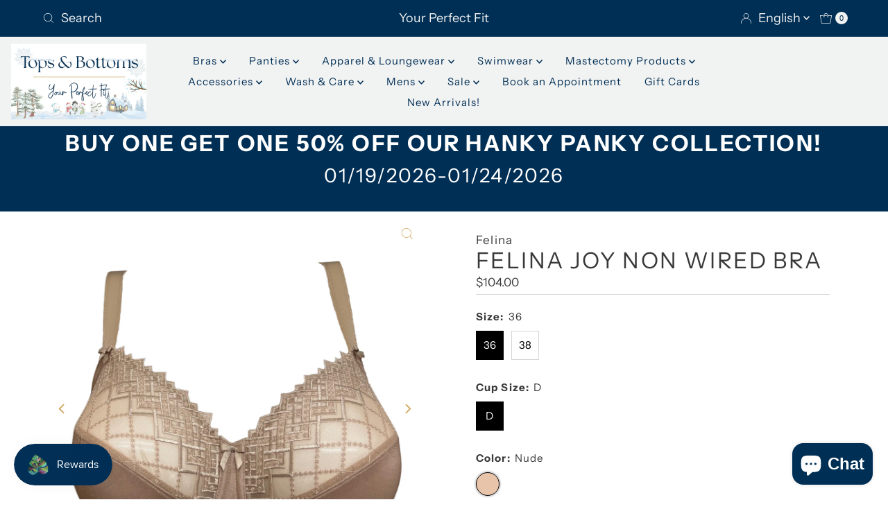

--- FILE ---
content_type: text/html; charset=utf-8
request_url: https://topsandbottoms.ca/products/felina-joy-non-wired-bra
body_size: 48345
content:
<!DOCTYPE html>
<html lang="en" class="no-js" lang="en">
<head>


  <meta charset="utf-8" />
  <meta name="viewport" content="width=device-width, initial-scale=1">

  <!-- Establish early connection to external domains -->
  <link rel="preconnect" href="https://cdn.shopify.com" crossorigin>
  <link rel="preconnect" href="https://fonts.shopify.com" crossorigin>
  <link rel="preconnect" href="https://monorail-edge.shopifysvc.com">
  <link rel="preconnect" href="//ajax.googleapis.com" crossorigin /><!-- Preload onDomain stylesheets and script libraries -->
  <link rel="preload" href="//topsandbottoms.ca/cdn/shop/t/9/assets/stylesheet.css?v=176857001291984066291741392371" as="style">
  <link rel="preload" as="font" href="//topsandbottoms.ca/cdn/fonts/instrument_sans/instrumentsans_n4.db86542ae5e1596dbdb28c279ae6c2086c4c5bfa.woff2" type="font/woff2" crossorigin>
  <link rel="preload" as="font" href="//topsandbottoms.ca/cdn/fonts/instrument_sans/instrumentsans_n4.db86542ae5e1596dbdb28c279ae6c2086c4c5bfa.woff2" type="font/woff2" crossorigin>
  <link rel="preload" as="font" href="//topsandbottoms.ca/cdn/fonts/instrument_sans/instrumentsans_n4.db86542ae5e1596dbdb28c279ae6c2086c4c5bfa.woff2" type="font/woff2" crossorigin>
  <link rel="preload" href="//topsandbottoms.ca/cdn/shop/t/9/assets/eventemitter3.min.js?v=27939738353326123541740239358" as="script">
  <link rel="preload" href="//topsandbottoms.ca/cdn/shop/t/9/assets/theme.js?v=94132342230145152681740431902" as="script">

  <link rel="shortcut icon" href="//topsandbottoms.ca/cdn/shop/files/02_-_Icon_35f764bd-3178-44bd-8188-b55a770ee1e7.png?crop=center&height=32&v=1681921282&width=32" type="image/png" />
  <link rel="canonical" href="https://topsandbottoms.ca/products/felina-joy-non-wired-bra" />

  <title>FELINA JOY NON WIRED BRA &ndash; Tops &amp; Bottoms</title>
  <meta name="description" content="Look and feel your best in the new Joy collection, by Felina! Adorned in graphic embroidery and offering all-day comfort, this contemporary bra features non-wired cups for optimum comfort. The cups are non-padded for a natural look and feel and the straps are fully adjustable for an individual fit. Traditional hook and" />

  

  <meta property="og:type" content="product">
  <meta property="og:title" content="FELINA JOY NON WIRED BRA">
  <meta property="og:url" content="https://topsandbottoms.ca/products/felina-joy-non-wired-bra">
  <meta property="og:description" content="Look and feel your best in the new Joy collection, by Felina! Adorned in graphic embroidery and offering all-day comfort, this contemporary bra features non-wired cups for optimum comfort. The cups are non-padded for a natural look and feel and the straps are fully adjustable for an individual fit. Traditional hook and eye fastening at the rear allows for optimum security.">
  
    <meta property="og:image" content="http://topsandbottoms.ca/cdn/shop/files/Untitled_design-20_6e7382ec-3fe5-4cfc-8f2f-1d3dadfaa3c6.png?v=1732999423&width=800">
    <meta property="og:image:secure_url" content="https://topsandbottoms.ca/cdn/shop/files/Untitled_design-20_6e7382ec-3fe5-4cfc-8f2f-1d3dadfaa3c6.png?v=1732999423&width=800">
  
    <meta property="og:image" content="http://topsandbottoms.ca/cdn/shop/files/301_1_752x_ed0e723a-98c7-4667-b176-f8ce4049d80f.webp?v=1731453068&width=800">
    <meta property="og:image:secure_url" content="https://topsandbottoms.ca/cdn/shop/files/301_1_752x_ed0e723a-98c7-4667-b176-f8ce4049d80f.webp?v=1731453068&width=800">
  
    <meta property="og:image" content="http://topsandbottoms.ca/cdn/shop/files/301_2_462x.progressive_d363da5c-9d11-4f5d-9ede-7a3d81a821cf.webp?v=1731453068&width=800">
    <meta property="og:image:secure_url" content="https://topsandbottoms.ca/cdn/shop/files/301_2_462x.progressive_d363da5c-9d11-4f5d-9ede-7a3d81a821cf.webp?v=1731453068&width=800">
  
  <meta property="og:price:amount" content="104.00">
  <meta property="og:price:currency" content="CAD">

<meta property="og:site_name" content="Tops &amp; Bottoms">



  <meta name="twitter:card" content="summary">


  <meta name="twitter:site" content="@">


  <meta name="twitter:title" content="FELINA JOY NON WIRED BRA">
  <meta name="twitter:description" content="Look and feel your best in the new Joy collection, by Felina! Adorned in graphic embroidery and offering all-day comfort, this contemporary bra features non-wired cups for optimum comfort. The cups ar"><meta name="twitter:card" content="//topsandbottoms.ca/cdn/shop/files/301_1_752x_ed0e723a-98c7-4667-b176-f8ce4049d80f.webp?v=1731453068&width=1000">
    <meta name="twitter:image" content="//topsandbottoms.ca/cdn/shop/files/301_1_752x_ed0e723a-98c7-4667-b176-f8ce4049d80f.webp?v=1731453068&width=1000"><meta name="twitter:card" content="//topsandbottoms.ca/cdn/shop/files/301_1_752x_ed0e723a-98c7-4667-b176-f8ce4049d80f.webp?v=1731453068&width=1000">
    <meta name="twitter:image" content="//topsandbottoms.ca/cdn/shop/files/301_1_752x_ed0e723a-98c7-4667-b176-f8ce4049d80f.webp?v=1731453068&width=1000"><meta name="twitter:card" content="//topsandbottoms.ca/cdn/shop/files/301_1_752x_ed0e723a-98c7-4667-b176-f8ce4049d80f.webp?v=1731453068&width=1000">
    <meta name="twitter:image" content="//topsandbottoms.ca/cdn/shop/files/301_1_752x_ed0e723a-98c7-4667-b176-f8ce4049d80f.webp?v=1731453068&width=1000"><meta name="twitter:image:width" content="480">
  <meta name="twitter:image:height" content="480">


  
 <script type="application/ld+json">
   {
     "@context": "https://schema.org",
     "@type": "Product",
     "id": "felina-joy-non-wired-bra",
     "url": "https:\/\/topsandbottoms.ca\/products\/felina-joy-non-wired-bra",
     "image": "\/\/topsandbottoms.ca\/cdn\/shop\/files\/Untitled_design-20_6e7382ec-3fe5-4cfc-8f2f-1d3dadfaa3c6.png?v=1732999423\u0026width=1000",
     "name": "FELINA JOY NON WIRED BRA",
     "brand": {
        "@type": "Brand",
        "name": "Felina"
      },
     "description": "Look and feel your best in the new Joy collection, by Felina! Adorned in graphic embroidery and offering all-day comfort, this contemporary bra features non-wired cups for optimum comfort. The cups are non-padded for a natural look and feel and the straps are fully adjustable for an individual fit. Traditional hook and eye fastening at the rear allows for optimum security.","sku": "FEL301","gtin13": 4007087155988,"offers": [
        
        {
           "@type": "Offer",
           "price": "104.00",
           "priceCurrency": "CAD",
           "availability": "http://schema.org/InStock",
           "priceValidUntil": "2030-01-01",
           "url": "\/products\/felina-joy-non-wired-bra"
         },
       
        {
           "@type": "Offer",
           "price": "104.00",
           "priceCurrency": "CAD",
           "availability": "http://schema.org/InStock",
           "priceValidUntil": "2030-01-01",
           "url": "\/products\/felina-joy-non-wired-bra"
         }
       
     ]}
 </script>


  <style data-shopify>
:root {
    --main-family: "Instrument Sans", sans-serif;
    --main-weight: 400;
    --main-style: normal;
    --nav-family: "Instrument Sans", sans-serif;
    --nav-weight: 400;
    --nav-style: normal;
    --heading-family: "Instrument Sans", sans-serif;
    --heading-weight: 400;
    --heading-style: normal;

    --font-size: 15px;
    --h1-size: 32px;
    --h2-size: 28px;
    --h3-size: 25px;
    --nav-size: 15px;

    --announcement-background: #002f55;
    --announcement-text: #f1f2f2;
    --header-background: #f1f2f2;
    --header-text: #002f55;
    --nav-color: #002f55;
    --nav-hover-link-color: #d2ac67;
    --nav-hover-accent-color: #d2ac67;
    --nav-dropdown-text: #f1f2f2;
    --nav-dropdown-background: #002f55;
    --mobile-header-background: #f1f2f2;
    --mobile-header-text: #002f55;
    --background: #ffffff;
    --text-color: #393939;
    --sale-color: #eba1b8;
    --so-color: #f4cd6f;
    --new-color: #000000;
    --dotted-color: #d5d5d5;
    --review-stars: #f4cd6f;
    --secondary-color: #ffffff;
    --section-heading-text: #002f55;
    --section-heading-primary: rgba(0,0,0,0);
    --section-heading-primary-hover: rgba(0,0,0,0);
    --section-heading-accent: #d2ac67;
    --banner-text: #002f55;
    --banner-caption-bg: #ffffff;
    --button-color: #002f55;
    --button-text: #ffffff;
    --button-hover: #000000;
    --secondary-button-color: #d5d5d5;
    --secondary-button-text: #000000;
    --secondary-button-hover: #d6d6d6;
    --direction-color: #d2ac67;
    --direction-background: #ffffff;
    --direction-hover: #ffffff;
    --swatch-color: #000000;
    --swatch-background: #ffffff;
    --swatch-border: #d5d5d5;
    --swatch-selected-color: #ffffff;
    --swatch-selected-background: #000000;
    --swatch-selected-border: #000000;
    --footer-background: #002f55;
    --footer-text: #f1f2f2;
    --footer-icons: #d2ac67;

    --header-border-width: 10%;
    --header-border-weight: 3px;
    --header-border-style: solid;
    --free-shipping-bg: #9f9070;
    --free-shipping-text: #fff;
    --keyboard-focus: #3d4644;
    --focus-border-style: solid;
    --focus-border-weight: 2px;

    --error-msg-dark: #e81000;
    --error-msg-light: #ffeae8;
    --success-msg-dark: #007f5f;
    --success-msg-light: #e5fff8;

    --select-arrow-bg: url(//topsandbottoms.ca/cdn/shop/t/9/assets/select-arrow.png?v=112595941721225094991740239358);
    --icon-border-color: #ffffff;
    --product-align: center;

    --color-body-text: var(--text-color);
    --color-body: var(--background);
    --color-bg: var(--background);
    --color-filter-size: 18px;

    --star-active: rgb(57, 57, 57);
    --star-inactive: rgb(255, 255, 255);

    --section-background: #ffffff;
    --section-overlay-color: 0, 0, 0;
    --section-overlay-opacity: 0;
    --section-button-size: 15px;;
    --desktop-section-height: ;
    --mobile-section-height: ;


  }
  @media (max-width: 740px) {
  :root {
    --font-size: calc(15px - (15px * 0.15));
    --nav-size: calc(15px - (15px * 0.15));
    --h1-size: calc(32px - (32px * 0.15));
    --h2-size: calc(28px - (28px * 0.15));
    --h3-size: calc(25px - (25px * 0.15));
    --section-button-size: calc(15px - (15px * 0.15));
  }
}
</style>


  <link rel="stylesheet" href="//topsandbottoms.ca/cdn/shop/t/9/assets/stylesheet.css?v=176857001291984066291741392371" type="text/css">
  <link rel="stylesheet" href="//topsandbottoms.ca/cdn/shop/t/9/assets/custom.css?v=11427319096932167691760715530" type="text/css">

  <style>
  @font-face {
  font-family: "Instrument Sans";
  font-weight: 400;
  font-style: normal;
  font-display: swap;
  src: url("//topsandbottoms.ca/cdn/fonts/instrument_sans/instrumentsans_n4.db86542ae5e1596dbdb28c279ae6c2086c4c5bfa.woff2") format("woff2"),
       url("//topsandbottoms.ca/cdn/fonts/instrument_sans/instrumentsans_n4.510f1b081e58d08c30978f465518799851ef6d8b.woff") format("woff");
}

  @font-face {
  font-family: "Instrument Sans";
  font-weight: 400;
  font-style: normal;
  font-display: swap;
  src: url("//topsandbottoms.ca/cdn/fonts/instrument_sans/instrumentsans_n4.db86542ae5e1596dbdb28c279ae6c2086c4c5bfa.woff2") format("woff2"),
       url("//topsandbottoms.ca/cdn/fonts/instrument_sans/instrumentsans_n4.510f1b081e58d08c30978f465518799851ef6d8b.woff") format("woff");
}

  @font-face {
  font-family: "Instrument Sans";
  font-weight: 400;
  font-style: normal;
  font-display: swap;
  src: url("//topsandbottoms.ca/cdn/fonts/instrument_sans/instrumentsans_n4.db86542ae5e1596dbdb28c279ae6c2086c4c5bfa.woff2") format("woff2"),
       url("//topsandbottoms.ca/cdn/fonts/instrument_sans/instrumentsans_n4.510f1b081e58d08c30978f465518799851ef6d8b.woff") format("woff");
}

  @font-face {
  font-family: "Instrument Sans";
  font-weight: 700;
  font-style: normal;
  font-display: swap;
  src: url("//topsandbottoms.ca/cdn/fonts/instrument_sans/instrumentsans_n7.e4ad9032e203f9a0977786c356573ced65a7419a.woff2") format("woff2"),
       url("//topsandbottoms.ca/cdn/fonts/instrument_sans/instrumentsans_n7.b9e40f166fb7639074ba34738101a9d2990bb41a.woff") format("woff");
}

  @font-face {
  font-family: "Instrument Sans";
  font-weight: 400;
  font-style: italic;
  font-display: swap;
  src: url("//topsandbottoms.ca/cdn/fonts/instrument_sans/instrumentsans_i4.028d3c3cd8d085648c808ceb20cd2fd1eb3560e5.woff2") format("woff2"),
       url("//topsandbottoms.ca/cdn/fonts/instrument_sans/instrumentsans_i4.7e90d82df8dee29a99237cd19cc529d2206706a2.woff") format("woff");
}

  @font-face {
  font-family: "Instrument Sans";
  font-weight: 700;
  font-style: italic;
  font-display: swap;
  src: url("//topsandbottoms.ca/cdn/fonts/instrument_sans/instrumentsans_i7.d6063bb5d8f9cbf96eace9e8801697c54f363c6a.woff2") format("woff2"),
       url("//topsandbottoms.ca/cdn/fonts/instrument_sans/instrumentsans_i7.ce33afe63f8198a3ac4261b826b560103542cd36.woff") format("woff");
}

  </style>

  <script>window.performance && window.performance.mark && window.performance.mark('shopify.content_for_header.start');</script><meta name="google-site-verification" content="F8A_UJ3jjM6jraTc-ZyzAm5VP8Z5zyd_9Elz04ScxZY">
<meta name="facebook-domain-verification" content="0ms6j0kgj5xq972fbgjmwr9azh9nog">
<meta id="shopify-digital-wallet" name="shopify-digital-wallet" content="/72088650016/digital_wallets/dialog">
<meta name="shopify-checkout-api-token" content="a891fe0d545c6bc4a3a3ca221c12ece4">
<meta id="in-context-paypal-metadata" data-shop-id="72088650016" data-venmo-supported="false" data-environment="production" data-locale="en_US" data-paypal-v4="true" data-currency="CAD">
<link rel="alternate" hreflang="x-default" href="https://topsandbottoms.ca/products/felina-joy-non-wired-bra">
<link rel="alternate" hreflang="en" href="https://topsandbottoms.ca/products/felina-joy-non-wired-bra">
<link rel="alternate" hreflang="fr" href="https://topsandbottoms.ca/fr/products/felina-joy-non-wired-bra">
<link rel="alternate" type="application/json+oembed" href="https://topsandbottoms.ca/products/felina-joy-non-wired-bra.oembed">
<script async="async" src="/checkouts/internal/preloads.js?locale=en-CA"></script>
<link rel="preconnect" href="https://shop.app" crossorigin="anonymous">
<script async="async" src="https://shop.app/checkouts/internal/preloads.js?locale=en-CA&shop_id=72088650016" crossorigin="anonymous"></script>
<script id="apple-pay-shop-capabilities" type="application/json">{"shopId":72088650016,"countryCode":"CA","currencyCode":"CAD","merchantCapabilities":["supports3DS"],"merchantId":"gid:\/\/shopify\/Shop\/72088650016","merchantName":"Tops \u0026 Bottoms","requiredBillingContactFields":["postalAddress","email"],"requiredShippingContactFields":["postalAddress","email"],"shippingType":"shipping","supportedNetworks":["visa","masterCard","amex","interac","jcb"],"total":{"type":"pending","label":"Tops \u0026 Bottoms","amount":"1.00"},"shopifyPaymentsEnabled":true,"supportsSubscriptions":true}</script>
<script id="shopify-features" type="application/json">{"accessToken":"a891fe0d545c6bc4a3a3ca221c12ece4","betas":["rich-media-storefront-analytics"],"domain":"topsandbottoms.ca","predictiveSearch":true,"shopId":72088650016,"locale":"en"}</script>
<script>var Shopify = Shopify || {};
Shopify.shop = "tops-bottoms-7483.myshopify.com";
Shopify.locale = "en";
Shopify.currency = {"active":"CAD","rate":"1.0"};
Shopify.country = "CA";
Shopify.theme = {"name":"Copy of Fall\/Winter Website 2024","id":177003790624,"schema_name":"Mr Parker","schema_version":"9.1.0","theme_store_id":567,"role":"main"};
Shopify.theme.handle = "null";
Shopify.theme.style = {"id":null,"handle":null};
Shopify.cdnHost = "topsandbottoms.ca/cdn";
Shopify.routes = Shopify.routes || {};
Shopify.routes.root = "/";</script>
<script type="module">!function(o){(o.Shopify=o.Shopify||{}).modules=!0}(window);</script>
<script>!function(o){function n(){var o=[];function n(){o.push(Array.prototype.slice.apply(arguments))}return n.q=o,n}var t=o.Shopify=o.Shopify||{};t.loadFeatures=n(),t.autoloadFeatures=n()}(window);</script>
<script>
  window.ShopifyPay = window.ShopifyPay || {};
  window.ShopifyPay.apiHost = "shop.app\/pay";
  window.ShopifyPay.redirectState = null;
</script>
<script id="shop-js-analytics" type="application/json">{"pageType":"product"}</script>
<script defer="defer" async type="module" src="//topsandbottoms.ca/cdn/shopifycloud/shop-js/modules/v2/client.init-shop-cart-sync_BT-GjEfc.en.esm.js"></script>
<script defer="defer" async type="module" src="//topsandbottoms.ca/cdn/shopifycloud/shop-js/modules/v2/chunk.common_D58fp_Oc.esm.js"></script>
<script defer="defer" async type="module" src="//topsandbottoms.ca/cdn/shopifycloud/shop-js/modules/v2/chunk.modal_xMitdFEc.esm.js"></script>
<script type="module">
  await import("//topsandbottoms.ca/cdn/shopifycloud/shop-js/modules/v2/client.init-shop-cart-sync_BT-GjEfc.en.esm.js");
await import("//topsandbottoms.ca/cdn/shopifycloud/shop-js/modules/v2/chunk.common_D58fp_Oc.esm.js");
await import("//topsandbottoms.ca/cdn/shopifycloud/shop-js/modules/v2/chunk.modal_xMitdFEc.esm.js");

  window.Shopify.SignInWithShop?.initShopCartSync?.({"fedCMEnabled":true,"windoidEnabled":true});

</script>
<script defer="defer" async type="module" src="//topsandbottoms.ca/cdn/shopifycloud/shop-js/modules/v2/client.payment-terms_Ci9AEqFq.en.esm.js"></script>
<script defer="defer" async type="module" src="//topsandbottoms.ca/cdn/shopifycloud/shop-js/modules/v2/chunk.common_D58fp_Oc.esm.js"></script>
<script defer="defer" async type="module" src="//topsandbottoms.ca/cdn/shopifycloud/shop-js/modules/v2/chunk.modal_xMitdFEc.esm.js"></script>
<script type="module">
  await import("//topsandbottoms.ca/cdn/shopifycloud/shop-js/modules/v2/client.payment-terms_Ci9AEqFq.en.esm.js");
await import("//topsandbottoms.ca/cdn/shopifycloud/shop-js/modules/v2/chunk.common_D58fp_Oc.esm.js");
await import("//topsandbottoms.ca/cdn/shopifycloud/shop-js/modules/v2/chunk.modal_xMitdFEc.esm.js");

  
</script>
<script>
  window.Shopify = window.Shopify || {};
  if (!window.Shopify.featureAssets) window.Shopify.featureAssets = {};
  window.Shopify.featureAssets['shop-js'] = {"shop-cart-sync":["modules/v2/client.shop-cart-sync_DZOKe7Ll.en.esm.js","modules/v2/chunk.common_D58fp_Oc.esm.js","modules/v2/chunk.modal_xMitdFEc.esm.js"],"init-fed-cm":["modules/v2/client.init-fed-cm_B6oLuCjv.en.esm.js","modules/v2/chunk.common_D58fp_Oc.esm.js","modules/v2/chunk.modal_xMitdFEc.esm.js"],"shop-cash-offers":["modules/v2/client.shop-cash-offers_D2sdYoxE.en.esm.js","modules/v2/chunk.common_D58fp_Oc.esm.js","modules/v2/chunk.modal_xMitdFEc.esm.js"],"shop-login-button":["modules/v2/client.shop-login-button_QeVjl5Y3.en.esm.js","modules/v2/chunk.common_D58fp_Oc.esm.js","modules/v2/chunk.modal_xMitdFEc.esm.js"],"pay-button":["modules/v2/client.pay-button_DXTOsIq6.en.esm.js","modules/v2/chunk.common_D58fp_Oc.esm.js","modules/v2/chunk.modal_xMitdFEc.esm.js"],"shop-button":["modules/v2/client.shop-button_DQZHx9pm.en.esm.js","modules/v2/chunk.common_D58fp_Oc.esm.js","modules/v2/chunk.modal_xMitdFEc.esm.js"],"avatar":["modules/v2/client.avatar_BTnouDA3.en.esm.js"],"init-windoid":["modules/v2/client.init-windoid_CR1B-cfM.en.esm.js","modules/v2/chunk.common_D58fp_Oc.esm.js","modules/v2/chunk.modal_xMitdFEc.esm.js"],"init-shop-for-new-customer-accounts":["modules/v2/client.init-shop-for-new-customer-accounts_C_vY_xzh.en.esm.js","modules/v2/client.shop-login-button_QeVjl5Y3.en.esm.js","modules/v2/chunk.common_D58fp_Oc.esm.js","modules/v2/chunk.modal_xMitdFEc.esm.js"],"init-shop-email-lookup-coordinator":["modules/v2/client.init-shop-email-lookup-coordinator_BI7n9ZSv.en.esm.js","modules/v2/chunk.common_D58fp_Oc.esm.js","modules/v2/chunk.modal_xMitdFEc.esm.js"],"init-shop-cart-sync":["modules/v2/client.init-shop-cart-sync_BT-GjEfc.en.esm.js","modules/v2/chunk.common_D58fp_Oc.esm.js","modules/v2/chunk.modal_xMitdFEc.esm.js"],"shop-toast-manager":["modules/v2/client.shop-toast-manager_DiYdP3xc.en.esm.js","modules/v2/chunk.common_D58fp_Oc.esm.js","modules/v2/chunk.modal_xMitdFEc.esm.js"],"init-customer-accounts":["modules/v2/client.init-customer-accounts_D9ZNqS-Q.en.esm.js","modules/v2/client.shop-login-button_QeVjl5Y3.en.esm.js","modules/v2/chunk.common_D58fp_Oc.esm.js","modules/v2/chunk.modal_xMitdFEc.esm.js"],"init-customer-accounts-sign-up":["modules/v2/client.init-customer-accounts-sign-up_iGw4briv.en.esm.js","modules/v2/client.shop-login-button_QeVjl5Y3.en.esm.js","modules/v2/chunk.common_D58fp_Oc.esm.js","modules/v2/chunk.modal_xMitdFEc.esm.js"],"shop-follow-button":["modules/v2/client.shop-follow-button_CqMgW2wH.en.esm.js","modules/v2/chunk.common_D58fp_Oc.esm.js","modules/v2/chunk.modal_xMitdFEc.esm.js"],"checkout-modal":["modules/v2/client.checkout-modal_xHeaAweL.en.esm.js","modules/v2/chunk.common_D58fp_Oc.esm.js","modules/v2/chunk.modal_xMitdFEc.esm.js"],"shop-login":["modules/v2/client.shop-login_D91U-Q7h.en.esm.js","modules/v2/chunk.common_D58fp_Oc.esm.js","modules/v2/chunk.modal_xMitdFEc.esm.js"],"lead-capture":["modules/v2/client.lead-capture_BJmE1dJe.en.esm.js","modules/v2/chunk.common_D58fp_Oc.esm.js","modules/v2/chunk.modal_xMitdFEc.esm.js"],"payment-terms":["modules/v2/client.payment-terms_Ci9AEqFq.en.esm.js","modules/v2/chunk.common_D58fp_Oc.esm.js","modules/v2/chunk.modal_xMitdFEc.esm.js"]};
</script>
<script>(function() {
  var isLoaded = false;
  function asyncLoad() {
    if (isLoaded) return;
    isLoaded = true;
    var urls = ["https:\/\/intg.snapchat.com\/shopify\/shopify-scevent-init.js?id=5740682e-a31d-4a54-9f2c-fa37ec84a16a\u0026shop=tops-bottoms-7483.myshopify.com"];
    for (var i = 0; i < urls.length; i++) {
      var s = document.createElement('script');
      s.type = 'text/javascript';
      s.async = true;
      s.src = urls[i];
      var x = document.getElementsByTagName('script')[0];
      x.parentNode.insertBefore(s, x);
    }
  };
  if(window.attachEvent) {
    window.attachEvent('onload', asyncLoad);
  } else {
    window.addEventListener('load', asyncLoad, false);
  }
})();</script>
<script id="__st">var __st={"a":72088650016,"offset":-28800,"reqid":"d6e0acf2-a63b-40b8-81a7-8d2daebf8a46-1769101033","pageurl":"topsandbottoms.ca\/products\/felina-joy-non-wired-bra","u":"0de4554c812e","p":"product","rtyp":"product","rid":8485549867296};</script>
<script>window.ShopifyPaypalV4VisibilityTracking = true;</script>
<script id="captcha-bootstrap">!function(){'use strict';const t='contact',e='account',n='new_comment',o=[[t,t],['blogs',n],['comments',n],[t,'customer']],c=[[e,'customer_login'],[e,'guest_login'],[e,'recover_customer_password'],[e,'create_customer']],r=t=>t.map((([t,e])=>`form[action*='/${t}']:not([data-nocaptcha='true']) input[name='form_type'][value='${e}']`)).join(','),a=t=>()=>t?[...document.querySelectorAll(t)].map((t=>t.form)):[];function s(){const t=[...o],e=r(t);return a(e)}const i='password',u='form_key',d=['recaptcha-v3-token','g-recaptcha-response','h-captcha-response',i],f=()=>{try{return window.sessionStorage}catch{return}},m='__shopify_v',_=t=>t.elements[u];function p(t,e,n=!1){try{const o=window.sessionStorage,c=JSON.parse(o.getItem(e)),{data:r}=function(t){const{data:e,action:n}=t;return t[m]||n?{data:e,action:n}:{data:t,action:n}}(c);for(const[e,n]of Object.entries(r))t.elements[e]&&(t.elements[e].value=n);n&&o.removeItem(e)}catch(o){console.error('form repopulation failed',{error:o})}}const l='form_type',E='cptcha';function T(t){t.dataset[E]=!0}const w=window,h=w.document,L='Shopify',v='ce_forms',y='captcha';let A=!1;((t,e)=>{const n=(g='f06e6c50-85a8-45c8-87d0-21a2b65856fe',I='https://cdn.shopify.com/shopifycloud/storefront-forms-hcaptcha/ce_storefront_forms_captcha_hcaptcha.v1.5.2.iife.js',D={infoText:'Protected by hCaptcha',privacyText:'Privacy',termsText:'Terms'},(t,e,n)=>{const o=w[L][v],c=o.bindForm;if(c)return c(t,g,e,D).then(n);var r;o.q.push([[t,g,e,D],n]),r=I,A||(h.body.append(Object.assign(h.createElement('script'),{id:'captcha-provider',async:!0,src:r})),A=!0)});var g,I,D;w[L]=w[L]||{},w[L][v]=w[L][v]||{},w[L][v].q=[],w[L][y]=w[L][y]||{},w[L][y].protect=function(t,e){n(t,void 0,e),T(t)},Object.freeze(w[L][y]),function(t,e,n,w,h,L){const[v,y,A,g]=function(t,e,n){const i=e?o:[],u=t?c:[],d=[...i,...u],f=r(d),m=r(i),_=r(d.filter((([t,e])=>n.includes(e))));return[a(f),a(m),a(_),s()]}(w,h,L),I=t=>{const e=t.target;return e instanceof HTMLFormElement?e:e&&e.form},D=t=>v().includes(t);t.addEventListener('submit',(t=>{const e=I(t);if(!e)return;const n=D(e)&&!e.dataset.hcaptchaBound&&!e.dataset.recaptchaBound,o=_(e),c=g().includes(e)&&(!o||!o.value);(n||c)&&t.preventDefault(),c&&!n&&(function(t){try{if(!f())return;!function(t){const e=f();if(!e)return;const n=_(t);if(!n)return;const o=n.value;o&&e.removeItem(o)}(t);const e=Array.from(Array(32),(()=>Math.random().toString(36)[2])).join('');!function(t,e){_(t)||t.append(Object.assign(document.createElement('input'),{type:'hidden',name:u})),t.elements[u].value=e}(t,e),function(t,e){const n=f();if(!n)return;const o=[...t.querySelectorAll(`input[type='${i}']`)].map((({name:t})=>t)),c=[...d,...o],r={};for(const[a,s]of new FormData(t).entries())c.includes(a)||(r[a]=s);n.setItem(e,JSON.stringify({[m]:1,action:t.action,data:r}))}(t,e)}catch(e){console.error('failed to persist form',e)}}(e),e.submit())}));const S=(t,e)=>{t&&!t.dataset[E]&&(n(t,e.some((e=>e===t))),T(t))};for(const o of['focusin','change'])t.addEventListener(o,(t=>{const e=I(t);D(e)&&S(e,y())}));const B=e.get('form_key'),M=e.get(l),P=B&&M;t.addEventListener('DOMContentLoaded',(()=>{const t=y();if(P)for(const e of t)e.elements[l].value===M&&p(e,B);[...new Set([...A(),...v().filter((t=>'true'===t.dataset.shopifyCaptcha))])].forEach((e=>S(e,t)))}))}(h,new URLSearchParams(w.location.search),n,t,e,['guest_login'])})(!0,!0)}();</script>
<script integrity="sha256-4kQ18oKyAcykRKYeNunJcIwy7WH5gtpwJnB7kiuLZ1E=" data-source-attribution="shopify.loadfeatures" defer="defer" src="//topsandbottoms.ca/cdn/shopifycloud/storefront/assets/storefront/load_feature-a0a9edcb.js" crossorigin="anonymous"></script>
<script crossorigin="anonymous" defer="defer" src="//topsandbottoms.ca/cdn/shopifycloud/storefront/assets/shopify_pay/storefront-65b4c6d7.js?v=20250812"></script>
<script data-source-attribution="shopify.dynamic_checkout.dynamic.init">var Shopify=Shopify||{};Shopify.PaymentButton=Shopify.PaymentButton||{isStorefrontPortableWallets:!0,init:function(){window.Shopify.PaymentButton.init=function(){};var t=document.createElement("script");t.src="https://topsandbottoms.ca/cdn/shopifycloud/portable-wallets/latest/portable-wallets.en.js",t.type="module",document.head.appendChild(t)}};
</script>
<script data-source-attribution="shopify.dynamic_checkout.buyer_consent">
  function portableWalletsHideBuyerConsent(e){var t=document.getElementById("shopify-buyer-consent"),n=document.getElementById("shopify-subscription-policy-button");t&&n&&(t.classList.add("hidden"),t.setAttribute("aria-hidden","true"),n.removeEventListener("click",e))}function portableWalletsShowBuyerConsent(e){var t=document.getElementById("shopify-buyer-consent"),n=document.getElementById("shopify-subscription-policy-button");t&&n&&(t.classList.remove("hidden"),t.removeAttribute("aria-hidden"),n.addEventListener("click",e))}window.Shopify?.PaymentButton&&(window.Shopify.PaymentButton.hideBuyerConsent=portableWalletsHideBuyerConsent,window.Shopify.PaymentButton.showBuyerConsent=portableWalletsShowBuyerConsent);
</script>
<script data-source-attribution="shopify.dynamic_checkout.cart.bootstrap">document.addEventListener("DOMContentLoaded",(function(){function t(){return document.querySelector("shopify-accelerated-checkout-cart, shopify-accelerated-checkout")}if(t())Shopify.PaymentButton.init();else{new MutationObserver((function(e,n){t()&&(Shopify.PaymentButton.init(),n.disconnect())})).observe(document.body,{childList:!0,subtree:!0})}}));
</script>
<script id='scb4127' type='text/javascript' async='' src='https://topsandbottoms.ca/cdn/shopifycloud/privacy-banner/storefront-banner.js'></script><link id="shopify-accelerated-checkout-styles" rel="stylesheet" media="screen" href="https://topsandbottoms.ca/cdn/shopifycloud/portable-wallets/latest/accelerated-checkout-backwards-compat.css" crossorigin="anonymous">
<style id="shopify-accelerated-checkout-cart">
        #shopify-buyer-consent {
  margin-top: 1em;
  display: inline-block;
  width: 100%;
}

#shopify-buyer-consent.hidden {
  display: none;
}

#shopify-subscription-policy-button {
  background: none;
  border: none;
  padding: 0;
  text-decoration: underline;
  font-size: inherit;
  cursor: pointer;
}

#shopify-subscription-policy-button::before {
  box-shadow: none;
}

      </style>

<script>window.performance && window.performance.mark && window.performance.mark('shopify.content_for_header.end');</script>
<!-- Meta Pixel Code -->
<script>
!function(f,b,e,v,n,t,s)
{if(f.fbq)return;n=f.fbq=function(){n.callMethod?
n.callMethod.apply(n,arguments):n.queue.push(arguments)};
if(!f._fbq)f._fbq=n;n.push=n;n.loaded=!0;n.version='2.0';
n.queue=[];t=b.createElement(e);t.async=!0;
t.src=v;s=b.getElementsByTagName(e)[0];
s.parentNode.insertBefore(t,s)}(window, document,'script',
'https://connect.facebook.net/en_US/fbevents.js');
fbq('init', '521559234719815');
fbq('track', 'PageView');
</script>
<noscript><img height="1" width="1" style="display:none"
src="https://www.facebook.com/tr?id=521559234719815&ev=PageView&noscript=1"
/></noscript>
<!-- End Meta Pixel Code -->
<script src="https://cdn.shopify.com/extensions/019be689-f1ac-7abc-a55f-651cfc8c6699/smile-io-273/assets/smile-loader.js" type="text/javascript" defer="defer"></script>
<script src="https://cdn.shopify.com/extensions/e8878072-2f6b-4e89-8082-94b04320908d/inbox-1254/assets/inbox-chat-loader.js" type="text/javascript" defer="defer"></script>
<script src="https://cdn.shopify.com/extensions/019bdea4-8ffa-7fb4-bef9-0c5a09d0c152/digital-appointments-414/assets/embedInit.js" type="text/javascript" defer="defer"></script>
<link href="https://cdn.shopify.com/extensions/019bdea4-8ffa-7fb4-bef9-0c5a09d0c152/digital-appointments-414/assets/style.css" rel="stylesheet" type="text/css" media="all">
<link href="https://monorail-edge.shopifysvc.com" rel="dns-prefetch">
<script>(function(){if ("sendBeacon" in navigator && "performance" in window) {try {var session_token_from_headers = performance.getEntriesByType('navigation')[0].serverTiming.find(x => x.name == '_s').description;} catch {var session_token_from_headers = undefined;}var session_cookie_matches = document.cookie.match(/_shopify_s=([^;]*)/);var session_token_from_cookie = session_cookie_matches && session_cookie_matches.length === 2 ? session_cookie_matches[1] : "";var session_token = session_token_from_headers || session_token_from_cookie || "";function handle_abandonment_event(e) {var entries = performance.getEntries().filter(function(entry) {return /monorail-edge.shopifysvc.com/.test(entry.name);});if (!window.abandonment_tracked && entries.length === 0) {window.abandonment_tracked = true;var currentMs = Date.now();var navigation_start = performance.timing.navigationStart;var payload = {shop_id: 72088650016,url: window.location.href,navigation_start,duration: currentMs - navigation_start,session_token,page_type: "product"};window.navigator.sendBeacon("https://monorail-edge.shopifysvc.com/v1/produce", JSON.stringify({schema_id: "online_store_buyer_site_abandonment/1.1",payload: payload,metadata: {event_created_at_ms: currentMs,event_sent_at_ms: currentMs}}));}}window.addEventListener('pagehide', handle_abandonment_event);}}());</script>
<script id="web-pixels-manager-setup">(function e(e,d,r,n,o){if(void 0===o&&(o={}),!Boolean(null===(a=null===(i=window.Shopify)||void 0===i?void 0:i.analytics)||void 0===a?void 0:a.replayQueue)){var i,a;window.Shopify=window.Shopify||{};var t=window.Shopify;t.analytics=t.analytics||{};var s=t.analytics;s.replayQueue=[],s.publish=function(e,d,r){return s.replayQueue.push([e,d,r]),!0};try{self.performance.mark("wpm:start")}catch(e){}var l=function(){var e={modern:/Edge?\/(1{2}[4-9]|1[2-9]\d|[2-9]\d{2}|\d{4,})\.\d+(\.\d+|)|Firefox\/(1{2}[4-9]|1[2-9]\d|[2-9]\d{2}|\d{4,})\.\d+(\.\d+|)|Chrom(ium|e)\/(9{2}|\d{3,})\.\d+(\.\d+|)|(Maci|X1{2}).+ Version\/(15\.\d+|(1[6-9]|[2-9]\d|\d{3,})\.\d+)([,.]\d+|)( \(\w+\)|)( Mobile\/\w+|) Safari\/|Chrome.+OPR\/(9{2}|\d{3,})\.\d+\.\d+|(CPU[ +]OS|iPhone[ +]OS|CPU[ +]iPhone|CPU IPhone OS|CPU iPad OS)[ +]+(15[._]\d+|(1[6-9]|[2-9]\d|\d{3,})[._]\d+)([._]\d+|)|Android:?[ /-](13[3-9]|1[4-9]\d|[2-9]\d{2}|\d{4,})(\.\d+|)(\.\d+|)|Android.+Firefox\/(13[5-9]|1[4-9]\d|[2-9]\d{2}|\d{4,})\.\d+(\.\d+|)|Android.+Chrom(ium|e)\/(13[3-9]|1[4-9]\d|[2-9]\d{2}|\d{4,})\.\d+(\.\d+|)|SamsungBrowser\/([2-9]\d|\d{3,})\.\d+/,legacy:/Edge?\/(1[6-9]|[2-9]\d|\d{3,})\.\d+(\.\d+|)|Firefox\/(5[4-9]|[6-9]\d|\d{3,})\.\d+(\.\d+|)|Chrom(ium|e)\/(5[1-9]|[6-9]\d|\d{3,})\.\d+(\.\d+|)([\d.]+$|.*Safari\/(?![\d.]+ Edge\/[\d.]+$))|(Maci|X1{2}).+ Version\/(10\.\d+|(1[1-9]|[2-9]\d|\d{3,})\.\d+)([,.]\d+|)( \(\w+\)|)( Mobile\/\w+|) Safari\/|Chrome.+OPR\/(3[89]|[4-9]\d|\d{3,})\.\d+\.\d+|(CPU[ +]OS|iPhone[ +]OS|CPU[ +]iPhone|CPU IPhone OS|CPU iPad OS)[ +]+(10[._]\d+|(1[1-9]|[2-9]\d|\d{3,})[._]\d+)([._]\d+|)|Android:?[ /-](13[3-9]|1[4-9]\d|[2-9]\d{2}|\d{4,})(\.\d+|)(\.\d+|)|Mobile Safari.+OPR\/([89]\d|\d{3,})\.\d+\.\d+|Android.+Firefox\/(13[5-9]|1[4-9]\d|[2-9]\d{2}|\d{4,})\.\d+(\.\d+|)|Android.+Chrom(ium|e)\/(13[3-9]|1[4-9]\d|[2-9]\d{2}|\d{4,})\.\d+(\.\d+|)|Android.+(UC? ?Browser|UCWEB|U3)[ /]?(15\.([5-9]|\d{2,})|(1[6-9]|[2-9]\d|\d{3,})\.\d+)\.\d+|SamsungBrowser\/(5\.\d+|([6-9]|\d{2,})\.\d+)|Android.+MQ{2}Browser\/(14(\.(9|\d{2,})|)|(1[5-9]|[2-9]\d|\d{3,})(\.\d+|))(\.\d+|)|K[Aa][Ii]OS\/(3\.\d+|([4-9]|\d{2,})\.\d+)(\.\d+|)/},d=e.modern,r=e.legacy,n=navigator.userAgent;return n.match(d)?"modern":n.match(r)?"legacy":"unknown"}(),u="modern"===l?"modern":"legacy",c=(null!=n?n:{modern:"",legacy:""})[u],f=function(e){return[e.baseUrl,"/wpm","/b",e.hashVersion,"modern"===e.buildTarget?"m":"l",".js"].join("")}({baseUrl:d,hashVersion:r,buildTarget:u}),m=function(e){var d=e.version,r=e.bundleTarget,n=e.surface,o=e.pageUrl,i=e.monorailEndpoint;return{emit:function(e){var a=e.status,t=e.errorMsg,s=(new Date).getTime(),l=JSON.stringify({metadata:{event_sent_at_ms:s},events:[{schema_id:"web_pixels_manager_load/3.1",payload:{version:d,bundle_target:r,page_url:o,status:a,surface:n,error_msg:t},metadata:{event_created_at_ms:s}}]});if(!i)return console&&console.warn&&console.warn("[Web Pixels Manager] No Monorail endpoint provided, skipping logging."),!1;try{return self.navigator.sendBeacon.bind(self.navigator)(i,l)}catch(e){}var u=new XMLHttpRequest;try{return u.open("POST",i,!0),u.setRequestHeader("Content-Type","text/plain"),u.send(l),!0}catch(e){return console&&console.warn&&console.warn("[Web Pixels Manager] Got an unhandled error while logging to Monorail."),!1}}}}({version:r,bundleTarget:l,surface:e.surface,pageUrl:self.location.href,monorailEndpoint:e.monorailEndpoint});try{o.browserTarget=l,function(e){var d=e.src,r=e.async,n=void 0===r||r,o=e.onload,i=e.onerror,a=e.sri,t=e.scriptDataAttributes,s=void 0===t?{}:t,l=document.createElement("script"),u=document.querySelector("head"),c=document.querySelector("body");if(l.async=n,l.src=d,a&&(l.integrity=a,l.crossOrigin="anonymous"),s)for(var f in s)if(Object.prototype.hasOwnProperty.call(s,f))try{l.dataset[f]=s[f]}catch(e){}if(o&&l.addEventListener("load",o),i&&l.addEventListener("error",i),u)u.appendChild(l);else{if(!c)throw new Error("Did not find a head or body element to append the script");c.appendChild(l)}}({src:f,async:!0,onload:function(){if(!function(){var e,d;return Boolean(null===(d=null===(e=window.Shopify)||void 0===e?void 0:e.analytics)||void 0===d?void 0:d.initialized)}()){var d=window.webPixelsManager.init(e)||void 0;if(d){var r=window.Shopify.analytics;r.replayQueue.forEach((function(e){var r=e[0],n=e[1],o=e[2];d.publishCustomEvent(r,n,o)})),r.replayQueue=[],r.publish=d.publishCustomEvent,r.visitor=d.visitor,r.initialized=!0}}},onerror:function(){return m.emit({status:"failed",errorMsg:"".concat(f," has failed to load")})},sri:function(e){var d=/^sha384-[A-Za-z0-9+/=]+$/;return"string"==typeof e&&d.test(e)}(c)?c:"",scriptDataAttributes:o}),m.emit({status:"loading"})}catch(e){m.emit({status:"failed",errorMsg:(null==e?void 0:e.message)||"Unknown error"})}}})({shopId: 72088650016,storefrontBaseUrl: "https://topsandbottoms.ca",extensionsBaseUrl: "https://extensions.shopifycdn.com/cdn/shopifycloud/web-pixels-manager",monorailEndpoint: "https://monorail-edge.shopifysvc.com/unstable/produce_batch",surface: "storefront-renderer",enabledBetaFlags: ["2dca8a86"],webPixelsConfigList: [{"id":"847118624","configuration":"{\"config\":\"{\\\"google_tag_ids\\\":[\\\"AW-11221361830\\\",\\\"GT-NGM45HX\\\",\\\"G-QY8N3YKS5D\\\"],\\\"target_country\\\":\\\"CA\\\",\\\"gtag_events\\\":[{\\\"type\\\":\\\"begin_checkout\\\",\\\"action_label\\\":[\\\"AW-11221361830\\\/U5skCLK-x6sYEKbJ4eYp\\\",\\\"G-QY8N3YKS5D\\\"]},{\\\"type\\\":\\\"search\\\",\\\"action_label\\\":[\\\"AW-11221361830\\\/_sepCKy-x6sYEKbJ4eYp\\\",\\\"G-QY8N3YKS5D\\\"]},{\\\"type\\\":\\\"view_item\\\",\\\"action_label\\\":[\\\"AW-11221361830\\\/8qhhCKm-x6sYEKbJ4eYp\\\",\\\"MC-BL76RMSEVW\\\",\\\"G-QY8N3YKS5D\\\"]},{\\\"type\\\":\\\"purchase\\\",\\\"action_label\\\":[\\\"AW-11221361830\\\/VOd9CKu9x6sYEKbJ4eYp\\\",\\\"MC-BL76RMSEVW\\\",\\\"G-QY8N3YKS5D\\\"]},{\\\"type\\\":\\\"page_view\\\",\\\"action_label\\\":[\\\"AW-11221361830\\\/R0DqCK69x6sYEKbJ4eYp\\\",\\\"MC-BL76RMSEVW\\\",\\\"G-QY8N3YKS5D\\\"]},{\\\"type\\\":\\\"add_payment_info\\\",\\\"action_label\\\":[\\\"AW-11221361830\\\/4RjwCJu_x6sYEKbJ4eYp\\\",\\\"G-QY8N3YKS5D\\\"]},{\\\"type\\\":\\\"add_to_cart\\\",\\\"action_label\\\":[\\\"AW-11221361830\\\/cFHyCK--x6sYEKbJ4eYp\\\",\\\"G-QY8N3YKS5D\\\"]}],\\\"enable_monitoring_mode\\\":false}\"}","eventPayloadVersion":"v1","runtimeContext":"OPEN","scriptVersion":"b2a88bafab3e21179ed38636efcd8a93","type":"APP","apiClientId":1780363,"privacyPurposes":[],"dataSharingAdjustments":{"protectedCustomerApprovalScopes":["read_customer_address","read_customer_email","read_customer_name","read_customer_personal_data","read_customer_phone"]}},{"id":"360448288","configuration":"{\"pixel_id\":\"521559234719815\",\"pixel_type\":\"facebook_pixel\",\"metaapp_system_user_token\":\"-\"}","eventPayloadVersion":"v1","runtimeContext":"OPEN","scriptVersion":"ca16bc87fe92b6042fbaa3acc2fbdaa6","type":"APP","apiClientId":2329312,"privacyPurposes":["ANALYTICS","MARKETING","SALE_OF_DATA"],"dataSharingAdjustments":{"protectedCustomerApprovalScopes":["read_customer_address","read_customer_email","read_customer_name","read_customer_personal_data","read_customer_phone"]}},{"id":"51839264","configuration":"{\"pixelId\":\"5740682e-a31d-4a54-9f2c-fa37ec84a16a\"}","eventPayloadVersion":"v1","runtimeContext":"STRICT","scriptVersion":"c119f01612c13b62ab52809eb08154bb","type":"APP","apiClientId":2556259,"privacyPurposes":["ANALYTICS","MARKETING","SALE_OF_DATA"],"dataSharingAdjustments":{"protectedCustomerApprovalScopes":["read_customer_address","read_customer_email","read_customer_name","read_customer_personal_data","read_customer_phone"]}},{"id":"shopify-app-pixel","configuration":"{}","eventPayloadVersion":"v1","runtimeContext":"STRICT","scriptVersion":"0450","apiClientId":"shopify-pixel","type":"APP","privacyPurposes":["ANALYTICS","MARKETING"]},{"id":"shopify-custom-pixel","eventPayloadVersion":"v1","runtimeContext":"LAX","scriptVersion":"0450","apiClientId":"shopify-pixel","type":"CUSTOM","privacyPurposes":["ANALYTICS","MARKETING"]}],isMerchantRequest: false,initData: {"shop":{"name":"Tops \u0026 Bottoms","paymentSettings":{"currencyCode":"CAD"},"myshopifyDomain":"tops-bottoms-7483.myshopify.com","countryCode":"CA","storefrontUrl":"https:\/\/topsandbottoms.ca"},"customer":null,"cart":null,"checkout":null,"productVariants":[{"price":{"amount":104.0,"currencyCode":"CAD"},"product":{"title":"FELINA JOY NON WIRED BRA","vendor":"Felina","id":"8485549867296","untranslatedTitle":"FELINA JOY NON WIRED BRA","url":"\/products\/felina-joy-non-wired-bra","type":"BRA"},"id":"45833031287072","image":{"src":"\/\/topsandbottoms.ca\/cdn\/shop\/files\/301_1_752x_ed0e723a-98c7-4667-b176-f8ce4049d80f.webp?v=1731453068"},"sku":"FEL301","title":"36 \/ D \/ Nude","untranslatedTitle":"36 \/ D \/ Nude"},{"price":{"amount":104.0,"currencyCode":"CAD"},"product":{"title":"FELINA JOY NON WIRED BRA","vendor":"Felina","id":"8485549867296","untranslatedTitle":"FELINA JOY NON WIRED BRA","url":"\/products\/felina-joy-non-wired-bra","type":"BRA"},"id":"45833776333088","image":{"src":"\/\/topsandbottoms.ca\/cdn\/shop\/files\/301_1_752x_ed0e723a-98c7-4667-b176-f8ce4049d80f.webp?v=1731453068"},"sku":"FEL301","title":"38 \/ D \/ Nude","untranslatedTitle":"38 \/ D \/ Nude"}],"purchasingCompany":null},},"https://topsandbottoms.ca/cdn","fcfee988w5aeb613cpc8e4bc33m6693e112",{"modern":"","legacy":""},{"shopId":"72088650016","storefrontBaseUrl":"https:\/\/topsandbottoms.ca","extensionBaseUrl":"https:\/\/extensions.shopifycdn.com\/cdn\/shopifycloud\/web-pixels-manager","surface":"storefront-renderer","enabledBetaFlags":"[\"2dca8a86\"]","isMerchantRequest":"false","hashVersion":"fcfee988w5aeb613cpc8e4bc33m6693e112","publish":"custom","events":"[[\"page_viewed\",{}],[\"product_viewed\",{\"productVariant\":{\"price\":{\"amount\":104.0,\"currencyCode\":\"CAD\"},\"product\":{\"title\":\"FELINA JOY NON WIRED BRA\",\"vendor\":\"Felina\",\"id\":\"8485549867296\",\"untranslatedTitle\":\"FELINA JOY NON WIRED BRA\",\"url\":\"\/products\/felina-joy-non-wired-bra\",\"type\":\"BRA\"},\"id\":\"45833031287072\",\"image\":{\"src\":\"\/\/topsandbottoms.ca\/cdn\/shop\/files\/301_1_752x_ed0e723a-98c7-4667-b176-f8ce4049d80f.webp?v=1731453068\"},\"sku\":\"FEL301\",\"title\":\"36 \/ D \/ Nude\",\"untranslatedTitle\":\"36 \/ D \/ Nude\"}}]]"});</script><script>
  window.ShopifyAnalytics = window.ShopifyAnalytics || {};
  window.ShopifyAnalytics.meta = window.ShopifyAnalytics.meta || {};
  window.ShopifyAnalytics.meta.currency = 'CAD';
  var meta = {"product":{"id":8485549867296,"gid":"gid:\/\/shopify\/Product\/8485549867296","vendor":"Felina","type":"BRA","handle":"felina-joy-non-wired-bra","variants":[{"id":45833031287072,"price":10400,"name":"FELINA JOY NON WIRED BRA - 36 \/ D \/ Nude","public_title":"36 \/ D \/ Nude","sku":"FEL301"},{"id":45833776333088,"price":10400,"name":"FELINA JOY NON WIRED BRA - 38 \/ D \/ Nude","public_title":"38 \/ D \/ Nude","sku":"FEL301"}],"remote":false},"page":{"pageType":"product","resourceType":"product","resourceId":8485549867296,"requestId":"d6e0acf2-a63b-40b8-81a7-8d2daebf8a46-1769101033"}};
  for (var attr in meta) {
    window.ShopifyAnalytics.meta[attr] = meta[attr];
  }
</script>
<script class="analytics">
  (function () {
    var customDocumentWrite = function(content) {
      var jquery = null;

      if (window.jQuery) {
        jquery = window.jQuery;
      } else if (window.Checkout && window.Checkout.$) {
        jquery = window.Checkout.$;
      }

      if (jquery) {
        jquery('body').append(content);
      }
    };

    var hasLoggedConversion = function(token) {
      if (token) {
        return document.cookie.indexOf('loggedConversion=' + token) !== -1;
      }
      return false;
    }

    var setCookieIfConversion = function(token) {
      if (token) {
        var twoMonthsFromNow = new Date(Date.now());
        twoMonthsFromNow.setMonth(twoMonthsFromNow.getMonth() + 2);

        document.cookie = 'loggedConversion=' + token + '; expires=' + twoMonthsFromNow;
      }
    }

    var trekkie = window.ShopifyAnalytics.lib = window.trekkie = window.trekkie || [];
    if (trekkie.integrations) {
      return;
    }
    trekkie.methods = [
      'identify',
      'page',
      'ready',
      'track',
      'trackForm',
      'trackLink'
    ];
    trekkie.factory = function(method) {
      return function() {
        var args = Array.prototype.slice.call(arguments);
        args.unshift(method);
        trekkie.push(args);
        return trekkie;
      };
    };
    for (var i = 0; i < trekkie.methods.length; i++) {
      var key = trekkie.methods[i];
      trekkie[key] = trekkie.factory(key);
    }
    trekkie.load = function(config) {
      trekkie.config = config || {};
      trekkie.config.initialDocumentCookie = document.cookie;
      var first = document.getElementsByTagName('script')[0];
      var script = document.createElement('script');
      script.type = 'text/javascript';
      script.onerror = function(e) {
        var scriptFallback = document.createElement('script');
        scriptFallback.type = 'text/javascript';
        scriptFallback.onerror = function(error) {
                var Monorail = {
      produce: function produce(monorailDomain, schemaId, payload) {
        var currentMs = new Date().getTime();
        var event = {
          schema_id: schemaId,
          payload: payload,
          metadata: {
            event_created_at_ms: currentMs,
            event_sent_at_ms: currentMs
          }
        };
        return Monorail.sendRequest("https://" + monorailDomain + "/v1/produce", JSON.stringify(event));
      },
      sendRequest: function sendRequest(endpointUrl, payload) {
        // Try the sendBeacon API
        if (window && window.navigator && typeof window.navigator.sendBeacon === 'function' && typeof window.Blob === 'function' && !Monorail.isIos12()) {
          var blobData = new window.Blob([payload], {
            type: 'text/plain'
          });

          if (window.navigator.sendBeacon(endpointUrl, blobData)) {
            return true;
          } // sendBeacon was not successful

        } // XHR beacon

        var xhr = new XMLHttpRequest();

        try {
          xhr.open('POST', endpointUrl);
          xhr.setRequestHeader('Content-Type', 'text/plain');
          xhr.send(payload);
        } catch (e) {
          console.log(e);
        }

        return false;
      },
      isIos12: function isIos12() {
        return window.navigator.userAgent.lastIndexOf('iPhone; CPU iPhone OS 12_') !== -1 || window.navigator.userAgent.lastIndexOf('iPad; CPU OS 12_') !== -1;
      }
    };
    Monorail.produce('monorail-edge.shopifysvc.com',
      'trekkie_storefront_load_errors/1.1',
      {shop_id: 72088650016,
      theme_id: 177003790624,
      app_name: "storefront",
      context_url: window.location.href,
      source_url: "//topsandbottoms.ca/cdn/s/trekkie.storefront.1bbfab421998800ff09850b62e84b8915387986d.min.js"});

        };
        scriptFallback.async = true;
        scriptFallback.src = '//topsandbottoms.ca/cdn/s/trekkie.storefront.1bbfab421998800ff09850b62e84b8915387986d.min.js';
        first.parentNode.insertBefore(scriptFallback, first);
      };
      script.async = true;
      script.src = '//topsandbottoms.ca/cdn/s/trekkie.storefront.1bbfab421998800ff09850b62e84b8915387986d.min.js';
      first.parentNode.insertBefore(script, first);
    };
    trekkie.load(
      {"Trekkie":{"appName":"storefront","development":false,"defaultAttributes":{"shopId":72088650016,"isMerchantRequest":null,"themeId":177003790624,"themeCityHash":"8386758488504015605","contentLanguage":"en","currency":"CAD","eventMetadataId":"8c817138-f271-4ec4-a07d-83b94a3d835e"},"isServerSideCookieWritingEnabled":true,"monorailRegion":"shop_domain","enabledBetaFlags":["65f19447"]},"Session Attribution":{},"S2S":{"facebookCapiEnabled":true,"source":"trekkie-storefront-renderer","apiClientId":580111}}
    );

    var loaded = false;
    trekkie.ready(function() {
      if (loaded) return;
      loaded = true;

      window.ShopifyAnalytics.lib = window.trekkie;

      var originalDocumentWrite = document.write;
      document.write = customDocumentWrite;
      try { window.ShopifyAnalytics.merchantGoogleAnalytics.call(this); } catch(error) {};
      document.write = originalDocumentWrite;

      window.ShopifyAnalytics.lib.page(null,{"pageType":"product","resourceType":"product","resourceId":8485549867296,"requestId":"d6e0acf2-a63b-40b8-81a7-8d2daebf8a46-1769101033","shopifyEmitted":true});

      var match = window.location.pathname.match(/checkouts\/(.+)\/(thank_you|post_purchase)/)
      var token = match? match[1]: undefined;
      if (!hasLoggedConversion(token)) {
        setCookieIfConversion(token);
        window.ShopifyAnalytics.lib.track("Viewed Product",{"currency":"CAD","variantId":45833031287072,"productId":8485549867296,"productGid":"gid:\/\/shopify\/Product\/8485549867296","name":"FELINA JOY NON WIRED BRA - 36 \/ D \/ Nude","price":"104.00","sku":"FEL301","brand":"Felina","variant":"36 \/ D \/ Nude","category":"BRA","nonInteraction":true,"remote":false},undefined,undefined,{"shopifyEmitted":true});
      window.ShopifyAnalytics.lib.track("monorail:\/\/trekkie_storefront_viewed_product\/1.1",{"currency":"CAD","variantId":45833031287072,"productId":8485549867296,"productGid":"gid:\/\/shopify\/Product\/8485549867296","name":"FELINA JOY NON WIRED BRA - 36 \/ D \/ Nude","price":"104.00","sku":"FEL301","brand":"Felina","variant":"36 \/ D \/ Nude","category":"BRA","nonInteraction":true,"remote":false,"referer":"https:\/\/topsandbottoms.ca\/products\/felina-joy-non-wired-bra"});
      }
    });


        var eventsListenerScript = document.createElement('script');
        eventsListenerScript.async = true;
        eventsListenerScript.src = "//topsandbottoms.ca/cdn/shopifycloud/storefront/assets/shop_events_listener-3da45d37.js";
        document.getElementsByTagName('head')[0].appendChild(eventsListenerScript);

})();</script>
<script
  defer
  src="https://topsandbottoms.ca/cdn/shopifycloud/perf-kit/shopify-perf-kit-3.0.4.min.js"
  data-application="storefront-renderer"
  data-shop-id="72088650016"
  data-render-region="gcp-us-central1"
  data-page-type="product"
  data-theme-instance-id="177003790624"
  data-theme-name="Mr Parker"
  data-theme-version="9.1.0"
  data-monorail-region="shop_domain"
  data-resource-timing-sampling-rate="10"
  data-shs="true"
  data-shs-beacon="true"
  data-shs-export-with-fetch="true"
  data-shs-logs-sample-rate="1"
  data-shs-beacon-endpoint="https://topsandbottoms.ca/api/collect"
></script>
</head>

<body class="gridlock template-product product theme-features__header-border-style--solid theme-features__header-horizontal-alignment--bottom theme-features__header-border-weight--3 theme-features__header-border-width--10 theme-features__header-edges--none theme-features__h2-size--28 theme-features__header-vertical-alignment--center theme-features__rounded-buttons--enabled theme-features__display-options--do-nothing theme-features__product-align--center theme-features__product-border--enabled theme-features__product-info--sizes theme-features__price-bold--disabled theme-features__product-icon-position--top-left theme-features__ultra-wide--disabled js-slideout-toggle-wrapper js-modal-toggle-wrapper">
  <div class="js-slideout-overlay site-overlay"></div>
  <div class="js-modal-overlay site-overlay"></div>

  <aside class="slideout slideout__drawer-left" data-wau-slideout="mobile-navigation" id="slideout-mobile-navigation">
   <div id="shopify-section-mobile-navigation" class="shopify-section"><style data-shopify>
  #shopify-section-mobile-navigation {
    --background-color: #393939;
    --link-color: #ffffff;
    --border-color: #e6e6e6;
  }
</style>

<nav class="mobile-menu mobile__navigation--menu" role="navigation" data-section-id="mobile-navigation" data-section-type="mobile-navigation">
  <div class="slideout__trigger--close">
    <button class="slideout__trigger-mobile-menu js-slideout-close" data-slideout-direction="left" aria-label="Close navigation" tabindex="0" type="button" name="button">
      <div class="icn-close"></div>
    </button>
  </div>

  
    
        <div class="mobile-menu__block mobile-menu__search" ><predictive-search
            data-routes="/search/suggest"
            data-input-selector='input[name="q"]'
            data-enable-focus-out="false"
            data-results-selector="#predictive-search"
            ><form action="/search" method="get">
            <label class="visually-hidden" for="search-mobile-navigation">Search</label>
            <input
              type="text"
              name="q"
              id="search-mobile-navigation"
              placeholder="Search"
              value=""role="combobox"
                aria-expanded="false"
                aria-owns="predictive-search-results-list"
                aria-controls="predictive-search-results-list"
                aria-haspopup="listbox"
                aria-autocomplete="list"
                autocorrect="off"
                autocomplete="off"
                autocapitalize="off"
                spellcheck="false"/>

            <input name="options[prefix]" type="hidden" value="last">

            
<div id="predictive-search" class="predictive-search" tabindex="-1"></div></form></predictive-search></div>
      
  
    
        <div class="mobile-menu__block mobile-menu__cart-status" >
          <a class="mobile-menu__cart-icon" href="/cart">
            <span class="vib-center">Cart</span>
            <span class="mobile-menu__cart-count CartCount vib-center">0</span>
            <svg class="icon--mrparker-bag vib-center" version="1.1" xmlns="http://www.w3.org/2000/svg" xmlns:xlink="http://www.w3.org/1999/xlink" x="0px" y="0px"
       viewBox="0 0 22 20" height="18px" xml:space="preserve">
      <g class="hover-fill" fill="#ffffff">
        <path d="M21.9,4.2C21.8,4.1,21.6,4,21.5,4H15c0-2.2-1.8-4-4-4C8.8,0,7,1.8,7,4v2.2C6.7,6.3,6.5,6.6,6.5,7c0,0.6,0.4,1,1,1s1-0.4,1-1
        c0-0.4-0.2-0.7-0.5-0.8V5h5V4H8c0-1.7,1.3-3,3-3s3,1.3,3,3v2.2c-0.3,0.2-0.5,0.5-0.5,0.8c0,0.6,0.4,1,1,1s1-0.4,1-1
        c0-0.4-0.2-0.7-0.5-0.8V5h5.9l-2.3,13.6c0,0.2-0.2,0.4-0.5,0.4H3.8c-0.2,0-0.5-0.2-0.5-0.4L1.1,5H6V4H0.5C0.4,4,0.2,4.1,0.1,4.2
        C0,4.3,0,4.4,0,4.6l2.4,14.2C2.5,19.5,3.1,20,3.8,20h14.3c0.7,0,1.4-0.5,1.5-1.3L22,4.6C22,4.4,22,4.3,21.9,4.2z"/>
      </g>
      <style>.mobile-menu__cart-icon .icon--mrparker-bag:hover .hover-fill { fill: #ffffff;}</style>
    </svg>





          </a>
        </div>
    
  
    
<ul class="js-accordion js-accordion-mobile-nav c-accordion c-accordion--mobile-nav c-accordion--1539296"
            id="c-accordion--1539296"
            

             >

          

          

            

            
<li class="js-accordion-header c-accordion__header">
                <a class="js-accordion-link c-accordion__link" href="/collections/bras-1/BRA">Bras</a>
                <button class="dropdown-arrow" aria-label="Bras" data-toggle="accordion" aria-expanded="false" aria-controls="c-accordion__panel--1539296-1" >
                  
  
    <svg class="icon--apollo-down-carrot c-accordion__header--icon vib-center" height="8px" version="1.1" xmlns="http://www.w3.org/2000/svg" xmlns:xlink="http://www.w3.org/1999/xlink" x="0px" y="0px"
    	 viewBox="0 0 20 13.3" xml:space="preserve">
      <g class="hover-fill" fill="#ffffff">
        <polygon points="17.7,0 10,8.3 2.3,0 0,2.5 10,13.3 20,2.5 "/>
      </g>
      <style>.c-accordion__header .icon--apollo-down-carrot:hover .hover-fill { fill: #ffffff;}</style>
    </svg>
  






                </button>
              </li>

              <li class="c-accordion__panel c-accordion__panel--1539296-1" id="c-accordion__panel--1539296-1" data-parent="#c-accordion--1539296">

                

                <ul class="js-accordion js-accordion-mobile-nav c-accordion c-accordion--mobile-nav c-accordion--mobile-nav__inner c-accordion--1539296-1" id="c-accordion--1539296-1">

                  
                    
                    <li>
                      <a class="js-accordion-link c-accordion__link" href="/collections/bralette-1">Bralettes</a>
                    </li>
                    
                  
                    
                    <li>
                      <a class="js-accordion-link c-accordion__link" href="/collections/demi-balcony-bras">Demi &amp; Balcony</a>
                    </li>
                    
                  
                    
                    <li>
                      <a class="js-accordion-link c-accordion__link" href="/collections/full-cup-bras">Full Cup Bras</a>
                    </li>
                    
                  
                    
                    <li>
                      <a class="js-accordion-link c-accordion__link" href="/collections/plunge-bras">Plunge Bras</a>
                    </li>
                    
                  
                    
                    <li>
                      <a class="js-accordion-link c-accordion__link" href="/collections/01-sports-bras">Sports Bras</a>
                    </li>
                    
                  
                    
                    <li>
                      <a class="js-accordion-link c-accordion__link" href="/collections/strapless">Strapless Bras</a>
                    </li>
                    
                  
                    
                    <li>
                      <a class="js-accordion-link c-accordion__link" href="/collections/t-shirt-seamless-bras">T-shirt / Seamless Bras</a>
                    </li>
                    
                  
                    
                    <li>
                      <a class="js-accordion-link c-accordion__link" href="/collections/wireless-bras">Wireless Bras</a>
                    </li>
                    
                  
                </ul>
              </li>
            
          

            

            
<li class="js-accordion-header c-accordion__header">
                <a class="js-accordion-link c-accordion__link" href="/collections/panties">Panties</a>
                <button class="dropdown-arrow" aria-label="Panties" data-toggle="accordion" aria-expanded="false" aria-controls="c-accordion__panel--1539296-2" >
                  
  
    <svg class="icon--apollo-down-carrot c-accordion__header--icon vib-center" height="8px" version="1.1" xmlns="http://www.w3.org/2000/svg" xmlns:xlink="http://www.w3.org/1999/xlink" x="0px" y="0px"
    	 viewBox="0 0 20 13.3" xml:space="preserve">
      <g class="hover-fill" fill="#ffffff">
        <polygon points="17.7,0 10,8.3 2.3,0 0,2.5 10,13.3 20,2.5 "/>
      </g>
      <style>.c-accordion__header .icon--apollo-down-carrot:hover .hover-fill { fill: #ffffff;}</style>
    </svg>
  






                </button>
              </li>

              <li class="c-accordion__panel c-accordion__panel--1539296-2" id="c-accordion__panel--1539296-2" data-parent="#c-accordion--1539296">

                

                <ul class="js-accordion js-accordion-mobile-nav c-accordion c-accordion--mobile-nav c-accordion--mobile-nav__inner c-accordion--1539296-1" id="c-accordion--1539296-1">

                  
                    
                    <li>
                      <a class="js-accordion-link c-accordion__link" href="/collections/briefs">Briefs</a>
                    </li>
                    
                  
                    
                    <li>
                      <a class="js-accordion-link c-accordion__link" href="/collections/full-briefs">Full Briefs</a>
                    </li>
                    
                  
                    
                    <li>
                      <a class="js-accordion-link c-accordion__link" href="/collections/high-waist-briefs">High Waist Briefs</a>
                    </li>
                    
                  
                    
                    <li>
                      <a class="js-accordion-link c-accordion__link" href="/collections/rio-briefs">Rio Briefs</a>
                    </li>
                    
                  
                    
                    <li>
                      <a class="js-accordion-link c-accordion__link" href="/collections/boy-short">Hipster &amp; Boyshort</a>
                    </li>
                    
                  
                    
                    <li>
                      <a class="js-accordion-link c-accordion__link" href="/collections/leak-proof-1">Leak Proof</a>
                    </li>
                    
                  
                    
                    <li>
                      <a class="js-accordion-link c-accordion__link" href="/collections/thongs">Thongs</a>
                    </li>
                    
                  
                    
                    <li>
                      <a class="js-accordion-link c-accordion__link" href="/collections/shapewear">Shapewear</a>
                    </li>
                    
                  
                </ul>
              </li>
            
          

            

            
<li class="js-accordion-header c-accordion__header">
                <a class="js-accordion-link c-accordion__link" href="/collections/clothing-loungewear">Apparel &amp; Loungewear</a>
                <button class="dropdown-arrow" aria-label="Apparel &amp; Loungewear" data-toggle="accordion" aria-expanded="false" aria-controls="c-accordion__panel--1539296-3" >
                  
  
    <svg class="icon--apollo-down-carrot c-accordion__header--icon vib-center" height="8px" version="1.1" xmlns="http://www.w3.org/2000/svg" xmlns:xlink="http://www.w3.org/1999/xlink" x="0px" y="0px"
    	 viewBox="0 0 20 13.3" xml:space="preserve">
      <g class="hover-fill" fill="#ffffff">
        <polygon points="17.7,0 10,8.3 2.3,0 0,2.5 10,13.3 20,2.5 "/>
      </g>
      <style>.c-accordion__header .icon--apollo-down-carrot:hover .hover-fill { fill: #ffffff;}</style>
    </svg>
  






                </button>
              </li>

              <li class="c-accordion__panel c-accordion__panel--1539296-3" id="c-accordion__panel--1539296-3" data-parent="#c-accordion--1539296">

                

                <ul class="js-accordion js-accordion-mobile-nav c-accordion c-accordion--mobile-nav c-accordion--mobile-nav__inner c-accordion--1539296-1" id="c-accordion--1539296-1">

                  
                    
                    <li>
                      <a class="js-accordion-link c-accordion__link" href="/collections/apparel">Apparel</a>
                    </li>
                    
                  
                    
                    <li>
                      <a class="js-accordion-link c-accordion__link" href="/collections/chemises">Chemises</a>
                    </li>
                    
                  
                    
                    <li>
                      <a class="js-accordion-link c-accordion__link" href="/collections/sleepwear">Loungewear</a>
                    </li>
                    
                  
                </ul>
              </li>
            
          

            

            
<li class="js-accordion-header c-accordion__header">
                <a class="js-accordion-link c-accordion__link" href="/collections/swimwear">Swimwear</a>
                <button class="dropdown-arrow" aria-label="Swimwear" data-toggle="accordion" aria-expanded="false" aria-controls="c-accordion__panel--1539296-4" >
                  
  
    <svg class="icon--apollo-down-carrot c-accordion__header--icon vib-center" height="8px" version="1.1" xmlns="http://www.w3.org/2000/svg" xmlns:xlink="http://www.w3.org/1999/xlink" x="0px" y="0px"
    	 viewBox="0 0 20 13.3" xml:space="preserve">
      <g class="hover-fill" fill="#ffffff">
        <polygon points="17.7,0 10,8.3 2.3,0 0,2.5 10,13.3 20,2.5 "/>
      </g>
      <style>.c-accordion__header .icon--apollo-down-carrot:hover .hover-fill { fill: #ffffff;}</style>
    </svg>
  






                </button>
              </li>

              <li class="c-accordion__panel c-accordion__panel--1539296-4" id="c-accordion__panel--1539296-4" data-parent="#c-accordion--1539296">

                

                <ul class="js-accordion js-accordion-mobile-nav c-accordion c-accordion--mobile-nav c-accordion--mobile-nav__inner c-accordion--1539296-1" id="c-accordion--1539296-1">

                  
                    
                    <li>
                      <a class="js-accordion-link c-accordion__link" href="/collections/bikini-tops">Bikini Tops</a>
                    </li>
                    
                  
                    
                    <li>
                      <a class="js-accordion-link c-accordion__link" href="/collections/bikini-bottoms">Bikini Bottoms</a>
                    </li>
                    
                  
                    
                    <li>
                      <a class="js-accordion-link c-accordion__link" href="/collections/tankini">Tankinis</a>
                    </li>
                    
                  
                    
                    <li>
                      <a class="js-accordion-link c-accordion__link" href="/collections/one-piece">One Piece</a>
                    </li>
                    
                  
                    
                    <li>
                      <a class="js-accordion-link c-accordion__link" href="/collections/swim-accessories">Swim Accessories</a>
                    </li>
                    
                  
                </ul>
              </li>
            
          

            

            
<li class="js-accordion-header c-accordion__header">
                <a class="js-accordion-link c-accordion__link" href="/collections/mastectomy-products-1">Mastectomy Products</a>
                <button class="dropdown-arrow" aria-label="Mastectomy Products" data-toggle="accordion" aria-expanded="false" aria-controls="c-accordion__panel--1539296-5" >
                  
  
    <svg class="icon--apollo-down-carrot c-accordion__header--icon vib-center" height="8px" version="1.1" xmlns="http://www.w3.org/2000/svg" xmlns:xlink="http://www.w3.org/1999/xlink" x="0px" y="0px"
    	 viewBox="0 0 20 13.3" xml:space="preserve">
      <g class="hover-fill" fill="#ffffff">
        <polygon points="17.7,0 10,8.3 2.3,0 0,2.5 10,13.3 20,2.5 "/>
      </g>
      <style>.c-accordion__header .icon--apollo-down-carrot:hover .hover-fill { fill: #ffffff;}</style>
    </svg>
  






                </button>
              </li>

              <li class="c-accordion__panel c-accordion__panel--1539296-5" id="c-accordion__panel--1539296-5" data-parent="#c-accordion--1539296">

                

                <ul class="js-accordion js-accordion-mobile-nav c-accordion c-accordion--mobile-nav c-accordion--mobile-nav__inner c-accordion--1539296-1" id="c-accordion--1539296-1">

                  
                    
                    <li>
                      <a class="js-accordion-link c-accordion__link" href="/collections/breast-forms-shapers">Breast Forms &amp; Shapers</a>
                    </li>
                    
                  
                    
                    <li>
                      <a class="js-accordion-link c-accordion__link" href="/collections/mastectomy-apparel">Mastectomy Apparel</a>
                    </li>
                    
                  
                    
                    <li>
                      <a class="js-accordion-link c-accordion__link" href="/collections/mastectomy-products">Mastectomy Bras</a>
                    </li>
                    
                  
                    
                    <li>
                      <a class="js-accordion-link c-accordion__link" href="/collections/mastectomy-swimwear">Mastectomy Swimwear</a>
                    </li>
                    
                  
                </ul>
              </li>
            
          

            

            
<li class="js-accordion-header c-accordion__header">
                <a class="js-accordion-link c-accordion__link" href="/collections/accessories-1">Accessories</a>
                <button class="dropdown-arrow" aria-label="Accessories" data-toggle="accordion" aria-expanded="false" aria-controls="c-accordion__panel--1539296-6" >
                  
  
    <svg class="icon--apollo-down-carrot c-accordion__header--icon vib-center" height="8px" version="1.1" xmlns="http://www.w3.org/2000/svg" xmlns:xlink="http://www.w3.org/1999/xlink" x="0px" y="0px"
    	 viewBox="0 0 20 13.3" xml:space="preserve">
      <g class="hover-fill" fill="#ffffff">
        <polygon points="17.7,0 10,8.3 2.3,0 0,2.5 10,13.3 20,2.5 "/>
      </g>
      <style>.c-accordion__header .icon--apollo-down-carrot:hover .hover-fill { fill: #ffffff;}</style>
    </svg>
  






                </button>
              </li>

              <li class="c-accordion__panel c-accordion__panel--1539296-6" id="c-accordion__panel--1539296-6" data-parent="#c-accordion--1539296">

                

                <ul class="js-accordion js-accordion-mobile-nav c-accordion c-accordion--mobile-nav c-accordion--mobile-nav__inner c-accordion--1539296-1" id="c-accordion--1539296-1">

                  
                    
                    <li>
                      <a class="js-accordion-link c-accordion__link" href="/collections/accessories">Accessories</a>
                    </li>
                    
                  
                    
                    <li>
                      <a class="js-accordion-link c-accordion__link" href="/collections/adhesive-bra">Adhesive Bra</a>
                    </li>
                    
                  
                    
                    <li>
                      <a class="js-accordion-link c-accordion__link" href="/collections/shoulder-cushions">Shoulder Cushions</a>
                    </li>
                    
                  
                    
                    <li>
                      <a class="js-accordion-link c-accordion__link" href="/collections/enhancers">Silicone Shapers</a>
                    </li>
                    
                  
                    
                    <li>
                      <a class="js-accordion-link c-accordion__link" href="/collections/tape-nipple-covers">Tape &amp; Nipple Covers</a>
                    </li>
                    
                  
                </ul>
              </li>
            
          

            

            
<li class="js-accordion-header c-accordion__header">
                <a class="js-accordion-link c-accordion__link" href="/collections/care-products">Wash &amp; Care</a>
                <button class="dropdown-arrow" aria-label="Wash &amp; Care" data-toggle="accordion" aria-expanded="false" aria-controls="c-accordion__panel--1539296-7" >
                  
  
    <svg class="icon--apollo-down-carrot c-accordion__header--icon vib-center" height="8px" version="1.1" xmlns="http://www.w3.org/2000/svg" xmlns:xlink="http://www.w3.org/1999/xlink" x="0px" y="0px"
    	 viewBox="0 0 20 13.3" xml:space="preserve">
      <g class="hover-fill" fill="#ffffff">
        <polygon points="17.7,0 10,8.3 2.3,0 0,2.5 10,13.3 20,2.5 "/>
      </g>
      <style>.c-accordion__header .icon--apollo-down-carrot:hover .hover-fill { fill: #ffffff;}</style>
    </svg>
  






                </button>
              </li>

              <li class="c-accordion__panel c-accordion__panel--1539296-7" id="c-accordion__panel--1539296-7" data-parent="#c-accordion--1539296">

                

                <ul class="js-accordion js-accordion-mobile-nav c-accordion c-accordion--mobile-nav c-accordion--mobile-nav__inner c-accordion--1539296-1" id="c-accordion--1539296-1">

                  
                    
                    <li>
                      <a class="js-accordion-link c-accordion__link" href="/collections/liquid-wash">Liquid Wash</a>
                    </li>
                    
                  
                    
                    <li>
                      <a class="js-accordion-link c-accordion__link" href="/collections/powder-wash">Powder Wash</a>
                    </li>
                    
                  
                    
                    <li>
                      <a class="js-accordion-link c-accordion__link" href="/collections/flatter-spray">Smoothing Spray</a>
                    </li>
                    
                  
                    
                    <li>
                      <a class="js-accordion-link c-accordion__link" href="/collections/wash-accessories">Wash Accessories</a>
                    </li>
                    
                  
                </ul>
              </li>
            
          

            

            
<li class="js-accordion-header c-accordion__header">
                <a class="js-accordion-link c-accordion__link" href="/collections/mens">Mens</a>
                <button class="dropdown-arrow" aria-label="Mens" data-toggle="accordion" aria-expanded="false" aria-controls="c-accordion__panel--1539296-8" >
                  
  
    <svg class="icon--apollo-down-carrot c-accordion__header--icon vib-center" height="8px" version="1.1" xmlns="http://www.w3.org/2000/svg" xmlns:xlink="http://www.w3.org/1999/xlink" x="0px" y="0px"
    	 viewBox="0 0 20 13.3" xml:space="preserve">
      <g class="hover-fill" fill="#ffffff">
        <polygon points="17.7,0 10,8.3 2.3,0 0,2.5 10,13.3 20,2.5 "/>
      </g>
      <style>.c-accordion__header .icon--apollo-down-carrot:hover .hover-fill { fill: #ffffff;}</style>
    </svg>
  






                </button>
              </li>

              <li class="c-accordion__panel c-accordion__panel--1539296-8" id="c-accordion__panel--1539296-8" data-parent="#c-accordion--1539296">

                

                <ul class="js-accordion js-accordion-mobile-nav c-accordion c-accordion--mobile-nav c-accordion--mobile-nav__inner c-accordion--1539296-1" id="c-accordion--1539296-1">

                  
                    
                    <li>
                      <a class="js-accordion-link c-accordion__link" href="/collections/saxx-underwear">SAXX Underwear</a>
                    </li>
                    
                  
                    
                    <li>
                      <a class="js-accordion-link c-accordion__link" href="/collections/saxx-swimwear">SAXX Swimwear</a>
                    </li>
                    
                  
                </ul>
              </li>
            
          

            

            
<li class="js-accordion-header c-accordion__header">
                <a class="js-accordion-link c-accordion__link" href="/collections/sale-1">Sale</a>
                <button class="dropdown-arrow" aria-label="Sale" data-toggle="accordion" aria-expanded="false" aria-controls="c-accordion__panel--1539296-9" >
                  
  
    <svg class="icon--apollo-down-carrot c-accordion__header--icon vib-center" height="8px" version="1.1" xmlns="http://www.w3.org/2000/svg" xmlns:xlink="http://www.w3.org/1999/xlink" x="0px" y="0px"
    	 viewBox="0 0 20 13.3" xml:space="preserve">
      <g class="hover-fill" fill="#ffffff">
        <polygon points="17.7,0 10,8.3 2.3,0 0,2.5 10,13.3 20,2.5 "/>
      </g>
      <style>.c-accordion__header .icon--apollo-down-carrot:hover .hover-fill { fill: #ffffff;}</style>
    </svg>
  






                </button>
              </li>

              <li class="c-accordion__panel c-accordion__panel--1539296-9" id="c-accordion__panel--1539296-9" data-parent="#c-accordion--1539296">

                

                <ul class="js-accordion js-accordion-mobile-nav c-accordion c-accordion--mobile-nav c-accordion--mobile-nav__inner c-accordion--1539296-1" id="c-accordion--1539296-1">

                  
                    
                    <li>
                      <a class="js-accordion-link c-accordion__link" href="/collections/sale-apparel">Sale Apparel</a>
                    </li>
                    
                  
                    
                    <li>
                      <a class="js-accordion-link c-accordion__link" href="/collections/last-chance-bras">Sale Bras</a>
                    </li>
                    
                  
                    
                    <li>
                      <a class="js-accordion-link c-accordion__link" href="/collections/home-collection">Sale Essentials</a>
                    </li>
                    
                  
                    
                    <li>
                      <a class="js-accordion-link c-accordion__link" href="/collections/sale-sleep">Sale Loungewear</a>
                    </li>
                    
                  
                    
                    <li>
                      <a class="js-accordion-link c-accordion__link" href="/collections/nursing-bras">Sale Nursing Bras</a>
                    </li>
                    
                  
                    
                    <li>
                      <a class="js-accordion-link c-accordion__link" href="/collections/sale-swimwear">Sale Swimwear</a>
                    </li>
                    
                  
                    
                    <li>
                      <a class="js-accordion-link c-accordion__link" href="/collections/sale-bottoms">Sale Underwear</a>
                    </li>
                    
                  
                    
                    <li>
                      <a class="js-accordion-link c-accordion__link" href="/collections/last-chance">Last Chance</a>
                    </li>
                    
                  
                </ul>
              </li>
            
          

            

            
            <li>
              <a class="js-accordion-link c-accordion__link" href="https://MakeanAppointmenthere.as.me/">Book an Appointment</a>
            </li>
            
          

            

            
            <li>
              <a class="js-accordion-link c-accordion__link" href="/products/tops-bottoms-gift-card">Gift Cards</a>
            </li>
            
          

            

            
            <li>
              <a class="js-accordion-link c-accordion__link" href="/collections/new-merchandise/New">New Arrivals!</a>
            </li>
            
          
          

          


        </ul><!-- /.c-accordion.c-accordion--mobile-nav -->
      
  
    
        <div class="mobile-menu__block mobile-menu__social text-center" >
          <ul id="social">
            
  <li>
    <a href="https://www.facebook.com/TopsAndBottomsLTD" target="_blank" title="Facebook">
      


  
    <svg class="icon--facebook share-icons--icon" height="14px" version="1.1" xmlns="http://www.w3.org/2000/svg" xmlns:xlink="http://www.w3.org/1999/xlink" x="0px"
    y="0px" viewBox="0 0 11 20" xml:space="preserve">
      <g class="hover-fill" fill="#f1f2f2">
        <path d="M11,0H8C5.2,0,3,2.2,3,5v3H0v4h3v8h4v-8h3l1-4H7V5c0-0.6,0.4-1,1-1h3V0z"/>
      </g>
      <style>.mobile-menu__block .icon--facebook:hover .hover-fill { fill: #d2ac67;}</style>
    </svg>
  




    </a>
  </li>


  <li>
    <a href="https://www.instagram.com/topsandbottomsltd/" target="_blank" title="Instagram">
      


  
    <svg class="icon--instagram share-icons--icon" height="14px" version="1.1" xmlns="http://www.w3.org/2000/svg" xmlns:xlink="http://www.w3.org/1999/xlink" x="0px"
    y="0px" viewBox="0 0 19.9 20" xml:space="preserve">
      <g class="hover-fill" fill="#f1f2f2">
        <path d="M10,4.8c-2.8,0-5.1,2.3-5.1,5.1S7.2,15,10,15s5.1-2.3,5.1-5.1S12.8,4.8,10,4.8z M10,13.2c-1.8,0-3.3-1.5-3.3-3.3
        S8.2,6.6,10,6.6s3.3,1.5,3.3,3.3S11.8,13.2,10,13.2z M15.2,3.4c-0.6,0-1.1,0.5-1.1,1.1s0.5,1.3,1.1,1.3s1.3-0.5,1.3-1.1
        c0-0.3-0.1-0.6-0.4-0.9S15.6,3.4,15.2,3.4z M19.9,9.9c0-1.4,0-2.7-0.1-4.1c-0.1-1.5-0.4-3-1.6-4.2C17,0.5,15.6,0.1,13.9,0
        c-1.2,0-2.6,0-3.9,0C8.6,0,7.2,0,5.8,0.1c-1.5,0-2.9,0.4-4.1,1.5S0.2,4.1,0.1,5.8C0,7.2,0,8.6,0,9.9c0,1.3,0,2.8,0.1,4.2
        c0.1,1.5,0.4,3,1.6,4.2c1.1,1.1,2.5,1.5,4.2,1.6C7.3,20,8.6,20,10,20s2.7,0,4.1-0.1c1.5-0.1,3-0.4,4.2-1.6c1.1-1.1,1.5-2.5,1.6-4.2
        C19.9,12.7,19.9,11.3,19.9,9.9z M17.6,15.7c-0.1,0.5-0.4,0.8-0.8,1.1c-0.4,0.4-0.6,0.5-1.1,0.8c-1.3,0.5-4.4,0.4-5.8,0.4
        s-4.6,0.1-5.8-0.4c-0.5-0.1-0.8-0.4-1.1-0.8c-0.4-0.4-0.5-0.6-0.8-1.1c-0.5-1.3-0.4-4.4-0.4-5.8S1.7,5.3,2.2,4.1
        C2.3,3.6,2.6,3.3,3,3s0.6-0.5,1.1-0.8c1.3-0.5,4.4-0.4,5.8-0.4s4.6-0.1,5.8,0.4c0.5,0.1,0.8,0.4,1.1,0.8c0.4,0.4,0.5,0.6,0.8,1.1
        C18.1,5.3,18,8.5,18,9.9S18.2,14.4,17.6,15.7z"/>
      </g>
      <style>.mobile-menu__block .icon--instagram:hover .hover-fill { fill: #d2ac67;}</style>
    </svg>
  




    </a>
  </li>









          </ul>
        </div>
      
  

  <style>
    .mobile-menu {
      background: var(--background-color);
      height: 100%;
      min-height: 100vh;
    }
    .slideout__drawer-left,
    .mobile-menu__search input {
      background: var(--background-color);
    }
    .mobile-menu .mobile-menu__item,
    .mobile-menu .accordion__toggle,
    .mobile-menu .accordion__toggle-2 {
      border-bottom: 1px solid var(--border-color);
    }
    .mobile-menu__search form input,
    .mobile-menu__cart-icon,
    .mobile-menu__accordion > .mobile-menu__item:first-child {
      border-color: var(--border-color);
    }
    .mobile-menu .mobile-menu__item a,
    .mobile-menu .accordion__toggle a,
    .mobile-menu .accordion__toggle-2 a,
    .mobile-menu .accordion__submenu-2 a,
    .mobile-menu .accordion__submenu-1 a,
    .mobile-menu__cart-status a,
    .accordion__toggle-2:after,
    .accordion__toggle:after,
    .mobile-menu .mobile-menu__item i,
    .mobile-menu__featured-text p,
    .mobile-menu__featured-text a,
    .mobile-menu__search input,
    .mobile-menu__search input:focus-visible-visible {
      color: var(--link-color);
    }
    .mobile-menu__search ::-webkit-input-placeholder { /* WebKit browsers */
      color: var(--link-color);
    }
    .mobile-menu__search :-moz-placeholder { /* Mozilla Firefox 4 to 18 */
      color: var(--link-color);
    }
    .mobile-menu__search ::-moz-placeholder { /* Mozilla Firefox 19+ */
      color: var(--link-color);
    }
    .mobile-menu__search :-ms-input-placeholder { /* Internet Explorer 10+ */
      color: var(--link-color);
    }
    .mobile-menu .accordion__toggle-2 a,
    .mobile-menu .accordion__submenu-2 a,
    .mobile-menu .accordion__submenu-1 a,
    .accordion__toggle-2:after {
     opacity: 0.9;
    }
    .mobile-menu .slideout__trigger-mobile-menu .icn-close:after,
    .mobile-menu .slideout__trigger-mobile-menu .icn-close:before {
      border-color: #ffffff !important;
    }
    .accordion__toggle:after,
    .accordion__toggle-2:after { border-left: 1px solid var(--border-color); }

    /* inherit link color */
    .c-accordion.c-accordion--mobile-nav .dropdown-arrow {
      color: var(--link-color);
      border-color: var(--border-color);
    }
    .c-accordion.c-accordion--mobile-nav:not(.c-accordion--mobile-nav__inner) > li:first-child,
    .c-accordion.c-accordion--mobile-nav li:not(.c-accordion__panel) {
      border-color: var(--border-color) !important;
    }
    .c-accordion.c-accordion--mobile-nav a,
    .mobile-menu__cart-icon,
    .mobile-menu__cart-icon span,
    .mobile-menu__featured-text,
    #search-mobile-navigation {
      color: var(--link-color);
    }
    /* Predictive search results - show as mobile in editor when triggered */
    @media screen and (min-width: 741px) {
      div#shopify-section-mobile-navigation li.product-index.span-2.md-span-4 {
         grid-column: auto / span 6;
         width: 100%;
      }
    }
  </style>
</nav>


</div>
  </aside>

  <main class="site-wrap" role="main">

    <div class="js-header-group">
      <!-- BEGIN sections: header-group -->
<div id="shopify-section-sections--24356140089632__announcement-bar" class="shopify-section shopify-section-group-header-group js-site-announcement-bar">
<section class="announcement-bar__wrapper js-top-bar" data-section-id="sections--24356140089632__announcement-bar" data-section-type="announcement-section">
    <div class="announcement-bar_container grid__wrapper ">

        

          

          
          <div class="announcement-bar__search-container device-hide span-4 auto v-center a-left" ><predictive-search
              data-routes="/search/suggest"
              data-input-selector='.announcement-bar__search-input'
              data-enable-focus-out="true"
              data-results-selector="#predictive-search"
              ><form class="announcement-bar__search-form" action="/search" method="get">
                <div class="announcement-bar__search-form__inner">
                  <svg class="icon--mrparker-search announcement-bar__search-form--icon vib-center" version="1.1" xmlns="http://www.w3.org/2000/svg" xmlns:xlink="http://www.w3.org/1999/xlink" x="0px" y="0px"
     viewBox="0 0 20 20" height="14px" xml:space="preserve">
      <g class="hover-fill" fill="var(--announcement-text)" style="fill: var(--announcement-text)">
        <path d="M19.8,19.1l-4.6-4.6c1.4-1.5,2.2-3.6,2.2-5.8c0-4.8-3.9-8.7-8.7-8.7S0,3.9,0,8.7s3.9,8.7,8.7,8.7
        c2.2,0,4.2-0.8,5.8-2.2l4.6,4.6c0.2,0.2,0.5,0.2,0.7,0C20.1,19.6,20.1,19.3,19.8,19.1z M1,8.7C1,4.5,4.5,1,8.7,1
        c4.2,0,7.7,3.4,7.7,7.7c0,4.2-3.4,7.7-7.7,7.7C4.5,16.4,1,13,1,8.7z"/>
      </g>
    <style>.announcement-bar__search-form .icon--mrparker-search:hover .hover-fill { fill: var(--announcement-text);}</style>
    </svg>





                <input
                  class="announcement-bar__search-input mb0"
                  type="text"
                  name="q"
                  id="search-sections--24356140089632__announcement-bar"
                  placeholder="Search"
                  title="Search our store"
                  aria-label="Search our store"
                  value=""role="combobox"
                    aria-expanded="false"
                    aria-owns="predictive-search-results-list"
                    aria-controls="predictive-search-results-list"
                    aria-haspopup="listbox"
                    aria-autocomplete="list"
                    autocorrect="off"
                    autocomplete="off"
                    autocapitalize="off"
                    spellcheck="false"/></div>

                <input name="options[prefix]" type="hidden" value="last">

                
<div id="predictive-search" class="predictive-search" tabindex="-1"></div></form></predictive-search></div>
          

          

          

        

          

          

          

          
            <div class="announcement-bar__message md-span-12 sm-span-12 span-4 auto rte j-center v-center" >
              <p>Your Perfect Fit</p>
            </div>
          

        

      <div class="announcement-bar__cart-links-container span-4 auto a-right v-center device-hide">
        
          <link href="//topsandbottoms.ca/cdn/shop/t/9/assets/component-header-disclosures.css?v=70815801657043435731740239358" rel="stylesheet" type="text/css" media="all" />
        
        <ul class="cart-links__wrapper inline__wrapper">
  
    
      <li class="cart-links__item device-hide">
        <a class="cart-links__link-login" href="https://topsandbottoms.ca/customer_authentication/redirect?locale=en&region_country=CA">
          <svg class="icon--mrparker-user cart-links__link-login--icon" version="1.1" xmlns="http://www.w3.org/2000/svg" xmlns:xlink="http://www.w3.org/1999/xlink" x="0px" y="0px"
       viewBox="0 0 20.5 20" height="15px" xml:space="preserve">
       <g class="hover-fill" fill="var(--announcement-text)">
         <path d="M12.7,9.6c1.6-0.9,2.7-2.6,2.7-4.5c0-2.8-2.3-5.1-5.1-5.1C7.4,0,5.1,2.3,5.1,5.1c0,1.9,1.1,3.6,2.7,4.5
           C3.3,10.7,0,14.7,0,19.5C0,19.8,0.2,20,0.5,20s0.5-0.2,0.5-0.5c0-5.1,4.2-9.3,9.3-9.3s9.3,4.2,9.3,9.3c0,0.3,0.2,0.5,0.5,0.5
           s0.5-0.2,0.5-0.5C20.5,14.7,17.1,10.7,12.7,9.6z M6,5.1c0-2.3,1.9-4.2,4.2-4.2s4.2,1.9,4.2,4.2s-1.9,4.2-4.2,4.2S6,7.4,6,5.1z"/>
       </g>
       <style>.announcement-bar__cart-links-container .icon--mrparker-user:hover .hover-fill { fill: var(--announcement-text);}</style>
    </svg>





          
        </a>
      </li>
    
  
<li class="cart-links__item lang-selector device-hide">
      <div class="selectors-form__item">
        <noscript><form method="post" action="/localization" id="HeaderLanguageFormNoScript" accept-charset="UTF-8" class="localization-form selectors-form" enctype="multipart/form-data" data-disclosure-form=""><input type="hidden" name="form_type" value="localization" /><input type="hidden" name="utf8" value="✓" /><input type="hidden" name="_method" value="put" /><input type="hidden" name="return_to" value="/products/felina-joy-non-wired-bra" /><h2 class="visually-hidden" id="HeaderLanguageLabelNoScript">
              Currency
            </h2>
            <div class="selectors-form__select">
              <select
                name="locale_code"
                class="localization-selector button"
                aria-labelledby="HeaderLanguageLabelNoScript"
                aria-label="Choose language">
                <option value="" disabled>Language</option><option
                    value="en"
                    lang="en"
                    selected
                    >
                    English
                  </option><option
                    value="fr"
                    lang="fr">
                    Français
                  </option></select>
              
  
    <svg class="icon--apollo-down-carrot " height="6px" version="1.1" xmlns="http://www.w3.org/2000/svg" xmlns:xlink="http://www.w3.org/1999/xlink" x="0px" y="0px"
    	 viewBox="0 0 20 13.3" xml:space="preserve">
      <g class="hover-fill" fill="var(--announcement-text)">
        <polygon points="17.7,0 10,8.3 2.3,0 0,2.5 10,13.3 20,2.5 "/>
      </g>
      <style> .icon--apollo-down-carrot:hover .hover-fill { fill: var(--announcement-text);}</style>
    </svg>
  






            </div><!-- /.selectors-form__select -->
            <button class="localization-form__noscript-btn">
              
  
    <svg class="icon--apollo-checkmark " height="12px" version="1.1" xmlns="http://www.w3.org/2000/svg" xmlns:xlink="http://www.w3.org/1999/xlink" x="0px" y="0px"
    	 viewBox="0 0 25.7 20" xml:space="preserve">
       <g class="hover-fill" fill="var(--announcement-text)">
         <polygon points="8.2,15.8 2,9.6 0,11.6 8.2,20 25.7,2.1 23.7,0 "/>
       </g>
       <style> .icon--apollo-checkmark:hover .hover-fill { fill: var(--announcement-text);}</style>
    </svg>
  






            </button></form></noscript><form method="post" action="/localization" id="HeaderLanguageForm" accept-charset="UTF-8" class="localization-form selectors-form" enctype="multipart/form-data" data-disclosure-form=""><input type="hidden" name="form_type" value="localization" /><input type="hidden" name="utf8" value="✓" /><input type="hidden" name="_method" value="put" /><input type="hidden" name="return_to" value="/products/felina-joy-non-wired-bra" /><div class="disclosure" data-disclosure-locale>
            <div class="no-js-hidden">
              <h2 class="visually-hidden" id="HeaderLanguageLabel">
                Language
              </h2>
              <button
                type="button"
                class="disclosure__toggle"
                aria-expanded="false"
                aria-controls="HeaderLanguageList"
                aria-describedby="HeaderLanguageLabel"
                aria-label="Choose language"
                data-disclosure-toggle>
                English&nbsp;
                
  
    <svg class="icon--apollo-down-carrot " height="6px" version="1.1" xmlns="http://www.w3.org/2000/svg" xmlns:xlink="http://www.w3.org/1999/xlink" x="0px" y="0px"
    	 viewBox="0 0 20 13.3" xml:space="preserve">
      <g class="hover-fill" fill="var(--announcement-text)">
        <polygon points="17.7,0 10,8.3 2.3,0 0,2.5 10,13.3 20,2.5 "/>
      </g>
      <style> .icon--apollo-down-carrot:hover .hover-fill { fill: var(--announcement-text);}</style>
    </svg>
  






              </button>
              <ul
                id="HeaderLanguageList"
                class="disclosure-list"
                data-disclosure-list><li class="disclosure-list__item disclosure-list__item--current">
                    <a
                      class="disclosure-list__option"
                      href="#"
                      title=""
                      lang=""
                      
                      aria-current="true"
                      
                      data-value="En"
                      data-disclosure-option>
                      English
                    </a>
                  </li><li class="disclosure-list__item ">
                    <a
                      class="disclosure-list__option"
                      href="#"
                      title=""
                      lang=""
                      
                      data-value="Fr"
                      data-disclosure-option>
                      Français
                    </a>
                  </li></ul>
              <input type="hidden" name="locale_code" id="LocaleSelector" value="en" data-disclosure-input/>
            </div><!-- /.no-js-hidden -->
          </div><!-- /.disclosure --></form></div><!-- /.selectors-form__item -->
    </li><li class="my-cart-link-container">
    
<div class="slideout__trigger--open">
        <button class="slideout__trigger-mobile-menu js-mini-cart-trigger js-slideout-open"
          data-wau-slideout-target="ajax-cart" data-slideout-direction="right" aria-label="Open cart" tabindex="0" type="button" name="button">

          
          <svg class="icon--mrparker-bag slideout__trigger-mobile-menu--icon" version="1.1" xmlns="http://www.w3.org/2000/svg" xmlns:xlink="http://www.w3.org/1999/xlink" x="0px" y="0px"
       viewBox="0 0 22 20" height="15px" xml:space="preserve">
      <g class="hover-fill" fill="var(--announcement-text)">
        <path d="M21.9,4.2C21.8,4.1,21.6,4,21.5,4H15c0-2.2-1.8-4-4-4C8.8,0,7,1.8,7,4v2.2C6.7,6.3,6.5,6.6,6.5,7c0,0.6,0.4,1,1,1s1-0.4,1-1
        c0-0.4-0.2-0.7-0.5-0.8V5h5V4H8c0-1.7,1.3-3,3-3s3,1.3,3,3v2.2c-0.3,0.2-0.5,0.5-0.5,0.8c0,0.6,0.4,1,1,1s1-0.4,1-1
        c0-0.4-0.2-0.7-0.5-0.8V5h5.9l-2.3,13.6c0,0.2-0.2,0.4-0.5,0.4H3.8c-0.2,0-0.5-0.2-0.5-0.4L1.1,5H6V4H0.5C0.4,4,0.2,4.1,0.1,4.2
        C0,4.3,0,4.4,0,4.6l2.4,14.2C2.5,19.5,3.1,20,3.8,20h14.3c0.7,0,1.4-0.5,1.5-1.3L22,4.6C22,4.4,22,4.3,21.9,4.2z"/>
      </g>
      <style>.announcement-bar__cart-links-container .icon--mrparker-bag:hover .hover-fill { fill: var(--announcement-text);}</style>
    </svg>





           <span class="js-cart-count slideout__trigger-mobile-menu--text device-hide cart__item--count">0</span>

        </button>
      </div>
    
  </li>
</ul>

      </div>
    </div>
  <div class="clear"></div>
  <style data-shopify>
    .announcement-bar__search-input::placeholder {
      font-size: 18px !important;
    }
    :root {
      --announcement-text-size: 18px;
    }
    button.js-mini-cart-trigger span.my-cart-text,
    .announcement-bar__message p,
    .cart-links__item a,
    .cart-links_item i,
    .announcement-bar__wrapper .disclosure__toggle,
    input[type="text"].announcement-bar__search-input,
    .announcement-bar__search-form:before,
    a.cart__link {
      font-size: 18px !important;
    }
  </style>
</section>

</div><div id="shopify-section-sections--24356140089632__header" class="shopify-section shopify-section-group-header-group js-site-header">
<theme-header>
<header class="header__wrapper  inline_left js-theme-header stickynav" data-section-id="sections--24356140089632__header" data-section-type="header-section" data-overlay-header-enabled="false">
    
    

  <nav class="header__nav-container   bottom-border js-nav">
    
    

    <div class="header__nav-below grid__wrapper full device-hide">
      
        <div class="span-2 auto v-center a-left">
          
      
        <div id="logo" class="header__logo-image">
          <a href="/">
            <img src="//topsandbottoms.ca/cdn/shop/files/Untitled_design.jpg?v=1764620773&amp;width=600" alt="" srcset="//topsandbottoms.ca/cdn/shop/files/Untitled_design.jpg?v=1764620773&amp;width=352 352w, //topsandbottoms.ca/cdn/shop/files/Untitled_design.jpg?v=1764620773&amp;width=600 600w" width="600" height="338" loading="eager">
          </a>
        </div>
      
    
        </div>

        <div class="span-8  a-center auto v-center">
          <ul class="header__nav__list inline__wrapper nav ">



    

    
      
      <li class="header__nav__list-item header__nav__dropdown-simple has_sub_menu first-level js-doubletap-to-go js-aria-expand" data-active-class="navigation__menuitem--active" aria-haspopup="true" aria-expanded="false" role="none">
        <a class="header__nav__link dlink first-level js-open-dropdown-on-key" href="/collections/bras-1/BRA">
          Bras
          
  
    <svg class="icon--apollo-down-carrot header__nav__link--icon vib-center" height="6px" version="1.1" xmlns="http://www.w3.org/2000/svg" xmlns:xlink="http://www.w3.org/1999/xlink" x="0px" y="0px"
    	 viewBox="0 0 20 13.3" xml:space="preserve">
      <g class="hover-fill" fill="var(--nav-color)">
        <polygon points="17.7,0 10,8.3 2.3,0 0,2.5 10,13.3 20,2.5 "/>
      </g>
      <style>.header__nav__link .icon--apollo-down-carrot:hover .hover-fill { fill: var(--nav-color);}</style>
    </svg>
  






        </a>
        <ul class="header__nav__submenu">
          
            
              <li class="header__nav__list-item">
                <a class="header__nav__link second-level" href="/collections/bralette-1">
                  Bralettes
                </a>
              </li>
            
          
            
              <li class="header__nav__list-item">
                <a class="header__nav__link second-level" href="/collections/demi-balcony-bras">
                  Demi &amp; Balcony
                </a>
              </li>
            
          
            
              <li class="header__nav__list-item">
                <a class="header__nav__link second-level" href="/collections/full-cup-bras">
                  Full Cup Bras
                </a>
              </li>
            
          
            
              <li class="header__nav__list-item">
                <a class="header__nav__link second-level" href="/collections/plunge-bras">
                  Plunge Bras
                </a>
              </li>
            
          
            
              <li class="header__nav__list-item">
                <a class="header__nav__link second-level" href="/collections/01-sports-bras">
                  Sports Bras
                </a>
              </li>
            
          
            
              <li class="header__nav__list-item">
                <a class="header__nav__link second-level" href="/collections/strapless">
                  Strapless Bras
                </a>
              </li>
            
          
            
              <li class="header__nav__list-item">
                <a class="header__nav__link second-level" href="/collections/t-shirt-seamless-bras">
                  T-shirt / Seamless Bras
                </a>
              </li>
            
          
            
              <li class="header__nav__list-item">
                <a class="header__nav__link second-level" href="/collections/wireless-bras">
                  Wireless Bras
                </a>
              </li>
            
          
        </ul>
      </li>
      
    



    

    
      
      <li class="header__nav__list-item header__nav__dropdown-simple has_sub_menu first-level js-doubletap-to-go js-aria-expand" data-active-class="navigation__menuitem--active" aria-haspopup="true" aria-expanded="false" role="none">
        <a class="header__nav__link dlink first-level js-open-dropdown-on-key" href="/collections/panties">
          Panties
          
  
    <svg class="icon--apollo-down-carrot header__nav__link--icon vib-center" height="6px" version="1.1" xmlns="http://www.w3.org/2000/svg" xmlns:xlink="http://www.w3.org/1999/xlink" x="0px" y="0px"
    	 viewBox="0 0 20 13.3" xml:space="preserve">
      <g class="hover-fill" fill="var(--nav-color)">
        <polygon points="17.7,0 10,8.3 2.3,0 0,2.5 10,13.3 20,2.5 "/>
      </g>
      <style>.header__nav__link .icon--apollo-down-carrot:hover .hover-fill { fill: var(--nav-color);}</style>
    </svg>
  






        </a>
        <ul class="header__nav__submenu">
          
            
              <li class="header__nav__list-item">
                <a class="header__nav__link second-level" href="/collections/briefs">
                  Briefs
                </a>
              </li>
            
          
            
              <li class="header__nav__list-item">
                <a class="header__nav__link second-level" href="/collections/full-briefs">
                  Full Briefs
                </a>
              </li>
            
          
            
              <li class="header__nav__list-item">
                <a class="header__nav__link second-level" href="/collections/high-waist-briefs">
                  High Waist Briefs
                </a>
              </li>
            
          
            
              <li class="header__nav__list-item">
                <a class="header__nav__link second-level" href="/collections/rio-briefs">
                  Rio Briefs
                </a>
              </li>
            
          
            
              <li class="header__nav__list-item">
                <a class="header__nav__link second-level" href="/collections/boy-short">
                  Hipster &amp; Boyshort
                </a>
              </li>
            
          
            
              <li class="header__nav__list-item">
                <a class="header__nav__link second-level" href="/collections/leak-proof-1">
                  Leak Proof
                </a>
              </li>
            
          
            
              <li class="header__nav__list-item">
                <a class="header__nav__link second-level" href="/collections/thongs">
                  Thongs
                </a>
              </li>
            
          
            
              <li class="header__nav__list-item">
                <a class="header__nav__link second-level" href="/collections/shapewear">
                  Shapewear
                </a>
              </li>
            
          
        </ul>
      </li>
      
    



    

    
      
      <li class="header__nav__list-item header__nav__dropdown-simple has_sub_menu first-level js-doubletap-to-go js-aria-expand" data-active-class="navigation__menuitem--active" aria-haspopup="true" aria-expanded="false" role="none">
        <a class="header__nav__link dlink first-level js-open-dropdown-on-key" href="/collections/clothing-loungewear">
          Apparel &amp; Loungewear
          
  
    <svg class="icon--apollo-down-carrot header__nav__link--icon vib-center" height="6px" version="1.1" xmlns="http://www.w3.org/2000/svg" xmlns:xlink="http://www.w3.org/1999/xlink" x="0px" y="0px"
    	 viewBox="0 0 20 13.3" xml:space="preserve">
      <g class="hover-fill" fill="var(--nav-color)">
        <polygon points="17.7,0 10,8.3 2.3,0 0,2.5 10,13.3 20,2.5 "/>
      </g>
      <style>.header__nav__link .icon--apollo-down-carrot:hover .hover-fill { fill: var(--nav-color);}</style>
    </svg>
  






        </a>
        <ul class="header__nav__submenu">
          
            
              <li class="header__nav__list-item">
                <a class="header__nav__link second-level" href="/collections/apparel">
                  Apparel
                </a>
              </li>
            
          
            
              <li class="header__nav__list-item">
                <a class="header__nav__link second-level" href="/collections/chemises">
                  Chemises
                </a>
              </li>
            
          
            
              <li class="header__nav__list-item">
                <a class="header__nav__link second-level" href="/collections/sleepwear">
                  Loungewear
                </a>
              </li>
            
          
        </ul>
      </li>
      
    



    

    
      
      <li class="header__nav__list-item header__nav__dropdown-simple has_sub_menu first-level js-doubletap-to-go js-aria-expand" data-active-class="navigation__menuitem--active" aria-haspopup="true" aria-expanded="false" role="none">
        <a class="header__nav__link dlink first-level js-open-dropdown-on-key" href="/collections/swimwear">
          Swimwear
          
  
    <svg class="icon--apollo-down-carrot header__nav__link--icon vib-center" height="6px" version="1.1" xmlns="http://www.w3.org/2000/svg" xmlns:xlink="http://www.w3.org/1999/xlink" x="0px" y="0px"
    	 viewBox="0 0 20 13.3" xml:space="preserve">
      <g class="hover-fill" fill="var(--nav-color)">
        <polygon points="17.7,0 10,8.3 2.3,0 0,2.5 10,13.3 20,2.5 "/>
      </g>
      <style>.header__nav__link .icon--apollo-down-carrot:hover .hover-fill { fill: var(--nav-color);}</style>
    </svg>
  






        </a>
        <ul class="header__nav__submenu">
          
            
              <li class="header__nav__list-item">
                <a class="header__nav__link second-level" href="/collections/bikini-tops">
                  Bikini Tops
                </a>
              </li>
            
          
            
              <li class="header__nav__list-item">
                <a class="header__nav__link second-level" href="/collections/bikini-bottoms">
                  Bikini Bottoms
                </a>
              </li>
            
          
            
              <li class="header__nav__list-item">
                <a class="header__nav__link second-level" href="/collections/tankini">
                  Tankinis
                </a>
              </li>
            
          
            
              <li class="header__nav__list-item">
                <a class="header__nav__link second-level" href="/collections/one-piece">
                  One Piece
                </a>
              </li>
            
          
            
              <li class="header__nav__list-item">
                <a class="header__nav__link second-level" href="/collections/swim-accessories">
                  Swim Accessories
                </a>
              </li>
            
          
        </ul>
      </li>
      
    



    

    
      
      <li class="header__nav__list-item header__nav__dropdown-simple has_sub_menu first-level js-doubletap-to-go js-aria-expand" data-active-class="navigation__menuitem--active" aria-haspopup="true" aria-expanded="false" role="none">
        <a class="header__nav__link dlink first-level js-open-dropdown-on-key" href="/collections/mastectomy-products-1">
          Mastectomy Products
          
  
    <svg class="icon--apollo-down-carrot header__nav__link--icon vib-center" height="6px" version="1.1" xmlns="http://www.w3.org/2000/svg" xmlns:xlink="http://www.w3.org/1999/xlink" x="0px" y="0px"
    	 viewBox="0 0 20 13.3" xml:space="preserve">
      <g class="hover-fill" fill="var(--nav-color)">
        <polygon points="17.7,0 10,8.3 2.3,0 0,2.5 10,13.3 20,2.5 "/>
      </g>
      <style>.header__nav__link .icon--apollo-down-carrot:hover .hover-fill { fill: var(--nav-color);}</style>
    </svg>
  






        </a>
        <ul class="header__nav__submenu">
          
            
              <li class="header__nav__list-item">
                <a class="header__nav__link second-level" href="/collections/breast-forms-shapers">
                  Breast Forms &amp; Shapers
                </a>
              </li>
            
          
            
              <li class="header__nav__list-item">
                <a class="header__nav__link second-level" href="/collections/mastectomy-apparel">
                  Mastectomy Apparel
                </a>
              </li>
            
          
            
              <li class="header__nav__list-item">
                <a class="header__nav__link second-level" href="/collections/mastectomy-products">
                  Mastectomy Bras
                </a>
              </li>
            
          
            
              <li class="header__nav__list-item">
                <a class="header__nav__link second-level" href="/collections/mastectomy-swimwear">
                  Mastectomy Swimwear
                </a>
              </li>
            
          
        </ul>
      </li>
      
    



    

    
      
      <li class="header__nav__list-item header__nav__dropdown-simple has_sub_menu first-level js-doubletap-to-go js-aria-expand" data-active-class="navigation__menuitem--active" aria-haspopup="true" aria-expanded="false" role="none">
        <a class="header__nav__link dlink first-level js-open-dropdown-on-key" href="/collections/accessories-1">
          Accessories
          
  
    <svg class="icon--apollo-down-carrot header__nav__link--icon vib-center" height="6px" version="1.1" xmlns="http://www.w3.org/2000/svg" xmlns:xlink="http://www.w3.org/1999/xlink" x="0px" y="0px"
    	 viewBox="0 0 20 13.3" xml:space="preserve">
      <g class="hover-fill" fill="var(--nav-color)">
        <polygon points="17.7,0 10,8.3 2.3,0 0,2.5 10,13.3 20,2.5 "/>
      </g>
      <style>.header__nav__link .icon--apollo-down-carrot:hover .hover-fill { fill: var(--nav-color);}</style>
    </svg>
  






        </a>
        <ul class="header__nav__submenu">
          
            
              <li class="header__nav__list-item">
                <a class="header__nav__link second-level" href="/collections/accessories">
                  Accessories
                </a>
              </li>
            
          
            
              <li class="header__nav__list-item">
                <a class="header__nav__link second-level" href="/collections/adhesive-bra">
                  Adhesive Bra
                </a>
              </li>
            
          
            
              <li class="header__nav__list-item">
                <a class="header__nav__link second-level" href="/collections/shoulder-cushions">
                  Shoulder Cushions
                </a>
              </li>
            
          
            
              <li class="header__nav__list-item">
                <a class="header__nav__link second-level" href="/collections/enhancers">
                  Silicone Shapers
                </a>
              </li>
            
          
            
              <li class="header__nav__list-item">
                <a class="header__nav__link second-level" href="/collections/tape-nipple-covers">
                  Tape &amp; Nipple Covers
                </a>
              </li>
            
          
        </ul>
      </li>
      
    



    

    
      
      <li class="header__nav__list-item header__nav__dropdown-simple has_sub_menu first-level js-doubletap-to-go js-aria-expand" data-active-class="navigation__menuitem--active" aria-haspopup="true" aria-expanded="false" role="none">
        <a class="header__nav__link dlink first-level js-open-dropdown-on-key" href="/collections/care-products">
          Wash &amp; Care
          
  
    <svg class="icon--apollo-down-carrot header__nav__link--icon vib-center" height="6px" version="1.1" xmlns="http://www.w3.org/2000/svg" xmlns:xlink="http://www.w3.org/1999/xlink" x="0px" y="0px"
    	 viewBox="0 0 20 13.3" xml:space="preserve">
      <g class="hover-fill" fill="var(--nav-color)">
        <polygon points="17.7,0 10,8.3 2.3,0 0,2.5 10,13.3 20,2.5 "/>
      </g>
      <style>.header__nav__link .icon--apollo-down-carrot:hover .hover-fill { fill: var(--nav-color);}</style>
    </svg>
  






        </a>
        <ul class="header__nav__submenu">
          
            
              <li class="header__nav__list-item">
                <a class="header__nav__link second-level" href="/collections/liquid-wash">
                  Liquid Wash
                </a>
              </li>
            
          
            
              <li class="header__nav__list-item">
                <a class="header__nav__link second-level" href="/collections/powder-wash">
                  Powder Wash
                </a>
              </li>
            
          
            
              <li class="header__nav__list-item">
                <a class="header__nav__link second-level" href="/collections/flatter-spray">
                  Smoothing Spray
                </a>
              </li>
            
          
            
              <li class="header__nav__list-item">
                <a class="header__nav__link second-level" href="/collections/wash-accessories">
                  Wash Accessories
                </a>
              </li>
            
          
        </ul>
      </li>
      
    



    

    
      
      <li class="header__nav__list-item header__nav__dropdown-simple has_sub_menu first-level js-doubletap-to-go js-aria-expand" data-active-class="navigation__menuitem--active" aria-haspopup="true" aria-expanded="false" role="none">
        <a class="header__nav__link dlink first-level js-open-dropdown-on-key" href="/collections/mens">
          Mens
          
  
    <svg class="icon--apollo-down-carrot header__nav__link--icon vib-center" height="6px" version="1.1" xmlns="http://www.w3.org/2000/svg" xmlns:xlink="http://www.w3.org/1999/xlink" x="0px" y="0px"
    	 viewBox="0 0 20 13.3" xml:space="preserve">
      <g class="hover-fill" fill="var(--nav-color)">
        <polygon points="17.7,0 10,8.3 2.3,0 0,2.5 10,13.3 20,2.5 "/>
      </g>
      <style>.header__nav__link .icon--apollo-down-carrot:hover .hover-fill { fill: var(--nav-color);}</style>
    </svg>
  






        </a>
        <ul class="header__nav__submenu">
          
            
              <li class="header__nav__list-item">
                <a class="header__nav__link second-level" href="/collections/saxx-underwear">
                  SAXX Underwear
                </a>
              </li>
            
          
            
              <li class="header__nav__list-item">
                <a class="header__nav__link second-level" href="/collections/saxx-swimwear">
                  SAXX Swimwear
                </a>
              </li>
            
          
        </ul>
      </li>
      
    



    

    
      
      <li class="header__nav__list-item header__nav__dropdown-simple has_sub_menu first-level js-doubletap-to-go js-aria-expand" data-active-class="navigation__menuitem--active" aria-haspopup="true" aria-expanded="false" role="none">
        <a class="header__nav__link dlink first-level js-open-dropdown-on-key" href="/collections/sale-1">
          Sale
          
  
    <svg class="icon--apollo-down-carrot header__nav__link--icon vib-center" height="6px" version="1.1" xmlns="http://www.w3.org/2000/svg" xmlns:xlink="http://www.w3.org/1999/xlink" x="0px" y="0px"
    	 viewBox="0 0 20 13.3" xml:space="preserve">
      <g class="hover-fill" fill="var(--nav-color)">
        <polygon points="17.7,0 10,8.3 2.3,0 0,2.5 10,13.3 20,2.5 "/>
      </g>
      <style>.header__nav__link .icon--apollo-down-carrot:hover .hover-fill { fill: var(--nav-color);}</style>
    </svg>
  






        </a>
        <ul class="header__nav__submenu">
          
            
              <li class="header__nav__list-item">
                <a class="header__nav__link second-level" href="/collections/sale-apparel">
                  Sale Apparel
                </a>
              </li>
            
          
            
              <li class="header__nav__list-item">
                <a class="header__nav__link second-level" href="/collections/last-chance-bras">
                  Sale Bras
                </a>
              </li>
            
          
            
              <li class="header__nav__list-item">
                <a class="header__nav__link second-level" href="/collections/home-collection">
                  Sale Essentials
                </a>
              </li>
            
          
            
              <li class="header__nav__list-item">
                <a class="header__nav__link second-level" href="/collections/sale-sleep">
                  Sale Loungewear
                </a>
              </li>
            
          
            
              <li class="header__nav__list-item">
                <a class="header__nav__link second-level" href="/collections/nursing-bras">
                  Sale Nursing Bras
                </a>
              </li>
            
          
            
              <li class="header__nav__list-item">
                <a class="header__nav__link second-level" href="/collections/sale-swimwear">
                  Sale Swimwear
                </a>
              </li>
            
          
            
              <li class="header__nav__list-item">
                <a class="header__nav__link second-level" href="/collections/sale-bottoms">
                  Sale Underwear
                </a>
              </li>
            
          
            
              <li class="header__nav__list-item">
                <a class="header__nav__link second-level" href="/collections/last-chance">
                  Last Chance
                </a>
              </li>
            
          
        </ul>
      </li>
      
    



    

    
     
      <li class="header__nav__list-item no-dropdown first-level js-doubletap-to-go js-aria-expand" data-active-class="navigation__menuitem--active" aria-haspopup="true" aria-expanded="false" role="none">
        <a class="header__nav__link dlink first-level js-open-dropdown-on-key" href="https://MakeanAppointmenthere.as.me/">
          Book an Appointment
        </a>
      </li>
     
    



    

    
     
      <li class="header__nav__list-item no-dropdown first-level js-doubletap-to-go js-aria-expand" data-active-class="navigation__menuitem--active" aria-haspopup="true" aria-expanded="false" role="none">
        <a class="header__nav__link dlink first-level js-open-dropdown-on-key" href="/products/tops-bottoms-gift-card">
          Gift Cards
        </a>
      </li>
     
    



    

    
     
      <li class="header__nav__list-item no-dropdown first-level js-doubletap-to-go js-aria-expand" data-active-class="navigation__menuitem--active" aria-haspopup="true" aria-expanded="false" role="none">
        <a class="header__nav__link dlink first-level js-open-dropdown-on-key" href="/collections/new-merchandise/New">
          New Arrivals!
        </a>
      </li>
     
    

</ul>

        </div>
      

      

      
      

    </div>

    <div class="header__mobile-wrapper grid__wrapper full desktop-hide">
      <div class="mobile-menu__trigger span-3 auto v-center a-left">
        <div class="slideout__trigger--open text-left">
          <button class="slideout__trigger-mobile-menu js-slideout-open text-left" data-wau-slideout-target="mobile-navigation" data-slideout-direction="left" aria-label="Open navigation" tabindex="0" type="button" name="button">
            <svg class="icon--mrparker-menu-bars slideout__trigger-mobile-menu--icon vib-center" version="1.1" xmlns="http://www.w3.org/2000/svg" xmlns:xlink="http://www.w3.org/1999/xlink" x="0px" y="0px"
       viewBox="0 0 26.7 20" height="18px" xml:space="preserve">
       <g class="hover-fill" fill="var(--mobile-header-text)">
        <path d="M0,10c0-0.6,0.5-1.1,1.1-1.1h24.4c0.6,0,1.1,0.5,1.1,1.1s-0.5,1.1-1.1,1.1H1.1C0.5,11.1,0,10.6,0,10z"/>
        <path d="M0,18.9c0-0.6,0.5-1.1,1.1-1.1h24.4c0.6,0,1.1,0.5,1.1,1.1S26.2,20,25.6,20H1.1C0.5,20,0,19.5,0,18.9z"/>
        <path d="M0,1.1C0,0.5,0.5,0,1.1,0h24.4c0.6,0,1.1,0.5,1.1,1.1s-0.5,1.1-1.1,1.1H1.1C0.5,2.2,0,1.7,0,1.1z"/>
      </g>
      <style>.slideout__trigger-mobile-menu .icon--mrparker-menu-bars:hover .hover-fill { fill: var(--mobile-header-text);}</style>
    </svg>





          </button>
        </div>
      </div>

      <div class="header__mobile__logo-wrapper span-6 auto v-center a-center">
        
      
        <div id="logo" class="header__logo-image">
          <a href="/">
            <img src="//topsandbottoms.ca/cdn/shop/files/Untitled_design.jpg?v=1764620773&amp;width=600" alt="" srcset="//topsandbottoms.ca/cdn/shop/files/Untitled_design.jpg?v=1764620773&amp;width=352 352w, //topsandbottoms.ca/cdn/shop/files/Untitled_design.jpg?v=1764620773&amp;width=600 600w" width="600" height="338" loading="eager">
          </a>
        </div>
      
    
      </div>

      <div class="header__mobile__cart-links-container span-3 auto a-right v-center">
        <ul class="cart-links__wrapper inline__wrapper">
  
    
      <li class="cart-links__item device-hide">
        <a class="cart-links__link-login" href="https://topsandbottoms.ca/customer_authentication/redirect?locale=en&region_country=CA">
          <svg class="icon--mrparker-user cart-links__link-login--icon" version="1.1" xmlns="http://www.w3.org/2000/svg" xmlns:xlink="http://www.w3.org/1999/xlink" x="0px" y="0px"
       viewBox="0 0 20.5 20" height="15px" xml:space="preserve">
       <g class="hover-fill" fill="var(--mobile-header-text)">
         <path d="M12.7,9.6c1.6-0.9,2.7-2.6,2.7-4.5c0-2.8-2.3-5.1-5.1-5.1C7.4,0,5.1,2.3,5.1,5.1c0,1.9,1.1,3.6,2.7,4.5
           C3.3,10.7,0,14.7,0,19.5C0,19.8,0.2,20,0.5,20s0.5-0.2,0.5-0.5c0-5.1,4.2-9.3,9.3-9.3s9.3,4.2,9.3,9.3c0,0.3,0.2,0.5,0.5,0.5
           s0.5-0.2,0.5-0.5C20.5,14.7,17.1,10.7,12.7,9.6z M6,5.1c0-2.3,1.9-4.2,4.2-4.2s4.2,1.9,4.2,4.2s-1.9,4.2-4.2,4.2S6,7.4,6,5.1z"/>
       </g>
       <style>.header__mobile__cart-links-container .icon--mrparker-user:hover .hover-fill { fill: var(--mobile-header-text);}</style>
    </svg>





          <span class="cart-links__link-login--text">&nbsp;&nbsp;Login</span>
        </a>
      </li>
    
  
<li class="my-cart-link-container">
    
<div class="slideout__trigger--open">
        <button class="slideout__trigger-mobile-menu js-mini-cart-trigger js-slideout-open"
          data-wau-slideout-target="ajax-cart" data-slideout-direction="right" aria-label="Open cart" tabindex="0" type="button" name="button">

          <span class="device-hide my-cart-text slideout__trigger-cart--text">Cart&nbsp; </span>
          <svg class="icon--mrparker-bag slideout__trigger-mobile-menu--icon" version="1.1" xmlns="http://www.w3.org/2000/svg" xmlns:xlink="http://www.w3.org/1999/xlink" x="0px" y="0px"
       viewBox="0 0 22 20" height="15px" xml:space="preserve">
      <g class="hover-fill" fill="var(--mobile-header-text)">
        <path d="M21.9,4.2C21.8,4.1,21.6,4,21.5,4H15c0-2.2-1.8-4-4-4C8.8,0,7,1.8,7,4v2.2C6.7,6.3,6.5,6.6,6.5,7c0,0.6,0.4,1,1,1s1-0.4,1-1
        c0-0.4-0.2-0.7-0.5-0.8V5h5V4H8c0-1.7,1.3-3,3-3s3,1.3,3,3v2.2c-0.3,0.2-0.5,0.5-0.5,0.8c0,0.6,0.4,1,1,1s1-0.4,1-1
        c0-0.4-0.2-0.7-0.5-0.8V5h5.9l-2.3,13.6c0,0.2-0.2,0.4-0.5,0.4H3.8c-0.2,0-0.5-0.2-0.5-0.4L1.1,5H6V4H0.5C0.4,4,0.2,4.1,0.1,4.2
        C0,4.3,0,4.4,0,4.6l2.4,14.2C2.5,19.5,3.1,20,3.8,20h14.3c0.7,0,1.4-0.5,1.5-1.3L22,4.6C22,4.4,22,4.3,21.9,4.2z"/>
      </g>
      <style>.header__mobile__cart-links-container .icon--mrparker-bag:hover .hover-fill { fill: var(--mobile-header-text);}</style>
    </svg>





           <span class="js-cart-count slideout__trigger-mobile-menu--text device-hide cart__item--count">0</span>

        </button>
      </div>
    
  </li>
</ul>

      </div>
    </div>
  </nav>
  <style media="screen">
    .header__nav-container:before,
    .header__nav-container:after  {
      border-color: #002f55 !important;
    }
    @media screen and (min-width: 740px) {
      body.index header.header__wrapper.absolute .header__logo-text a,
      body.index header.header__wrapper.absolute .header__nav__link.dlink,
      body.index header.header__wrapper.absolute .header__nav__link.dlink:visited,
      body.index header.header__wrapper.absolute .header__nav__link.dlink:before {
        color: #ffffff !important;
      }
    }
    body.index header.header__wrapper.absolute .header__nav__link.dlink svg g {
      fill: #ffffff !important;
    }
    .header__logo-image {
      max-width: 250px;
    }
    .header__logo-text {
      font-size: var(--h1-size);
    }
    .header__nav-below {
      min-height: 50px;
    }
    .header__nav__link.dlink {
      line-height: calc(50px - 20px);
    }
    .header__mobile__cart-links-container svg .hover-fill,
    .header__mobile__cart-links-container svg:hover .hover-fill, {
      fill: var(--mobile-header-text);
    }
    
  </style>
</header>
<div class="clear js-clear-element"></div>
</theme-header>


</div><div id="shopify-section-sections--24356140089632__store-messages" class="shopify-section shopify-section-group-header-group js-site-store-messages"><style data-shopify>
  #shopify-section-sections--24356140089632__store-messages {
    --text-color: #ffffff;
    --section-background: #002f55;
  }
</style>
<section class="store__messages-section has__content"
  data-section-id="sections--24356140089632__store-messages"
  data-section-type="store-messages">

  

    <div class="store__messages_container grid__wrapper">
      <div class="span-12 auto store__messages--carousel  flickity__section js-carousel" data-flickity='{
    "wrapAround":true,
    "autoPlay":6000,
    "cellAlign":"left",
    "dragThreshold":"15",
    "draggable": false,
    "pauseAutoPlayOnHover":false,
    "prevNextButtons":false,
    "pageDots": false
 }'>
      
<div class="store__message-content auto rte center" >
            <h1><strong>BUY ONE GET ONE 50% OFF OUR HANKY PANKY COLLECTION! </strong></h1><h2>01/19/2026-01/24/2026</h2>
        </div>

      
<div class="store__message-content auto rte center" >
            <h1><strong>FREE SHIPPING ON ORDERS OVER $75!</strong></h1>
        </div>

      
      </div>
    </div>
    <style type="text/css">
      .store__messages--carousel {
        opacity: 0;
        display: none;
      }
      .store__messages--carousel.flickity-enabled {
        opacity: 1;
        transition: opacity 2s;
        display: block;
      }
    </style>
</section>

</div>
<!-- END sections: header-group -->
    </div><!-- /.js-header-group -->

    <div class="main__content-wrapper">
      <div id="shopify-section-template--24356144152864__main" class="shopify-section"><div id="product-8485549867296"
  class="product__section prod-template--24356144152864__main row main__section"
  data-product-id="8485549867296"
  data-section-id="template--24356144152864__main"
  data-url="/products/felina-joy-non-wired-bra"
  data-section-type="product-section">

  <script class="product-json" type="application/json">
  {
      "id": 8485549867296,
      "title": "FELINA JOY NON WIRED BRA",
      "handle": "felina-joy-non-wired-bra",
      "description": "\u003cspan data-mce-fragment=\"1\"\u003eLook and feel your best in the new Joy collection, by Felina! Adorned in graphic embroidery and offering all-day comfort, this contemporary bra features non-wired cups for optimum comfort. The cups are non-padded for a natural look and feel and the straps are fully adjustable for an individual fit. Traditional hook and eye fastening at the rear allows for optimum security.\u003c\/span\u003e",
      "published_at": [6,55,13,31,7,2023,1,212,true,"PDT"],
      "created_at": [6,55,13,31,7,2023,1,212,true,"PDT"],
      "vendor": "Felina",
      "type": "BRA",
      "tags": ["Bra","Full Cup Bra","Non-wired"],
      "price": 10400,
      "price_min": 10400,
      "price_max": 10400,
      "available": true,
      "unit_price_separator": "per",
      "price_varies": false,
      "compare_at_price": null,
      "compare_at_price_min": 0,
      "compare_at_price_max": 0,
      "compare_at_price_varies": false,
      "variants": [
        {
          "id": 45833031287072,
          "title": "36 \/ D \/ Nude",
          "option1": "36",
          "option2": "D",
          "option3": "Nude",
          "sku": "FEL301",
          "featured_image": {
              "id": 47598680703264,
              "product_id": 47598680703264,
              "position": 2,
              "created_at": [6,55,13,31,7,2023,1,212,true,"PDT"],
              "updated_at": [6,55,13,31,7,2023,1,212,true,"PDT"],
              "alt": "FELINA JOY NON WIRED BRA",
              "width": 752,
              "height": 1128,
              "src": "\/\/topsandbottoms.ca\/cdn\/shop\/files\/301_1_752x_ed0e723a-98c7-4667-b176-f8ce4049d80f.webp?v=1731453068"
          },
          "available": true,
          "options": ["36","D","Nude"],
          "price": 10400,
          "unit_price_measurement": {
            "measured_type": null,
            "quantity_unit": null,
            "quantity_value": null,
            "reference_unit": null,
            "reference_value": null
          },
          "unit_price": null,
          "weight": 51,
          "weight_unit": "oz",
          "weight_in_unit": 1.8,
          "compare_at_price": null,
          "inventory_management": "shopify",
          "inventory_quantity": 1,
          "inventory_policy": "deny",
          "barcode": "4007087155988",
          "featured_media": {
            "alt": "FELINA JOY NON WIRED BRA",
            "id": 39638564372768,
            "position": 2,
            "preview_image": {
              "aspect_ratio": 0.6666666666666666,
              "height": 1128,
              "width": 752
            }
          }
        },
      
        {
          "id": 45833776333088,
          "title": "38 \/ D \/ Nude",
          "option1": "38",
          "option2": "D",
          "option3": "Nude",
          "sku": "FEL301",
          "featured_image": {
              "id": 47598680703264,
              "product_id": 47598680703264,
              "position": 2,
              "created_at": [6,55,13,31,7,2023,1,212,true,"PDT"],
              "updated_at": [6,55,13,31,7,2023,1,212,true,"PDT"],
              "alt": "FELINA JOY NON WIRED BRA",
              "width": 752,
              "height": 1128,
              "src": "\/\/topsandbottoms.ca\/cdn\/shop\/files\/301_1_752x_ed0e723a-98c7-4667-b176-f8ce4049d80f.webp?v=1731453068"
          },
          "available": true,
          "options": ["38","D","Nude"],
          "price": 10400,
          "unit_price_measurement": {
            "measured_type": null,
            "quantity_unit": null,
            "quantity_value": null,
            "reference_unit": null,
            "reference_value": null
          },
          "unit_price": null,
          "weight": 51,
          "weight_unit": "oz",
          "weight_in_unit": 1.8,
          "compare_at_price": null,
          "inventory_management": "shopify",
          "inventory_quantity": 1,
          "inventory_policy": "deny",
          "barcode": "4007087155995",
          "featured_media": {
            "alt": "FELINA JOY NON WIRED BRA",
            "id": 39638564372768,
            "position": 2,
            "preview_image": {
              "aspect_ratio": 0.6666666666666666,
              "height": 1128,
              "width": 752
            }
          }
        }
      ],
      "images": ["\/\/topsandbottoms.ca\/cdn\/shop\/files\/Untitled_design-20_6e7382ec-3fe5-4cfc-8f2f-1d3dadfaa3c6.png?v=1732999423","\/\/topsandbottoms.ca\/cdn\/shop\/files\/301_1_752x_ed0e723a-98c7-4667-b176-f8ce4049d80f.webp?v=1731453068","\/\/topsandbottoms.ca\/cdn\/shop\/files\/301_2_462x.progressive_d363da5c-9d11-4f5d-9ede-7a3d81a821cf.webp?v=1731453068"],
      "featured_image": "\/\/topsandbottoms.ca\/cdn\/shop\/files\/Untitled_design-20_6e7382ec-3fe5-4cfc-8f2f-1d3dadfaa3c6.png?v=1732999423",
      "featured_media": {"alt":null,"id":39758980317472,"position":1,"preview_image":{"aspect_ratio":1.0,"height":1400,"width":1400,"src":"\/\/topsandbottoms.ca\/cdn\/shop\/files\/Untitled_design-20_6e7382ec-3fe5-4cfc-8f2f-1d3dadfaa3c6.png?v=1732999423"},"aspect_ratio":1.0,"height":1400,"media_type":"image","src":"\/\/topsandbottoms.ca\/cdn\/shop\/files\/Untitled_design-20_6e7382ec-3fe5-4cfc-8f2f-1d3dadfaa3c6.png?v=1732999423","width":1400},
      "featured_media_id": 39758980317472,
      "options": ["Size","Cup Size","Color"],
      "url": "\/products\/felina-joy-non-wired-bra",
      "media": [
        {
          "alt": "FELINA JOY NON WIRED BRA",
          "id": 39758980317472,
          "position": 1,
          "preview_image": {
            "aspect_ratio": 1.0,
            "height": 1400,
            "width": 1400
          },
          "aspect_ratio": 1.0,
          "height": 1400,
          "media_type": "image",
          "src": {"alt":null,"id":39758980317472,"position":1,"preview_image":{"aspect_ratio":1.0,"height":1400,"width":1400,"src":"\/\/topsandbottoms.ca\/cdn\/shop\/files\/Untitled_design-20_6e7382ec-3fe5-4cfc-8f2f-1d3dadfaa3c6.png?v=1732999423"},"aspect_ratio":1.0,"height":1400,"media_type":"image","src":"\/\/topsandbottoms.ca\/cdn\/shop\/files\/Untitled_design-20_6e7382ec-3fe5-4cfc-8f2f-1d3dadfaa3c6.png?v=1732999423","width":1400},
          "width": 1400
        },
    
        {
          "alt": "FELINA JOY NON WIRED BRA",
          "id": 39638564372768,
          "position": 2,
          "preview_image": {
            "aspect_ratio": 0.6666666666666666,
            "height": 1128,
            "width": 752
          },
          "aspect_ratio": 0.6666666666666666,
          "height": 1128,
          "media_type": "image",
          "src": {"alt":null,"id":39638564372768,"position":2,"preview_image":{"aspect_ratio":0.667,"height":1128,"width":752,"src":"\/\/topsandbottoms.ca\/cdn\/shop\/files\/301_1_752x_ed0e723a-98c7-4667-b176-f8ce4049d80f.webp?v=1731453068"},"aspect_ratio":0.667,"height":1128,"media_type":"image","src":"\/\/topsandbottoms.ca\/cdn\/shop\/files\/301_1_752x_ed0e723a-98c7-4667-b176-f8ce4049d80f.webp?v=1731453068","width":752},
          "width": 752
        },
    
        {
          "alt": "FELINA JOY NON WIRED BRA",
          "id": 39638564307232,
          "position": 3,
          "preview_image": {
            "aspect_ratio": 0.6666666666666666,
            "height": 693,
            "width": 462
          },
          "aspect_ratio": 0.6666666666666666,
          "height": 693,
          "media_type": "image",
          "src": {"alt":null,"id":39638564307232,"position":3,"preview_image":{"aspect_ratio":0.667,"height":693,"width":462,"src":"\/\/topsandbottoms.ca\/cdn\/shop\/files\/301_2_462x.progressive_d363da5c-9d11-4f5d-9ede-7a3d81a821cf.webp?v=1731453068"},"aspect_ratio":0.667,"height":693,"media_type":"image","src":"\/\/topsandbottoms.ca\/cdn\/shop\/files\/301_2_462x.progressive_d363da5c-9d11-4f5d-9ede-7a3d81a821cf.webp?v=1731453068","width":462},
          "width": 462
        }
    ]
  }
</script>



  

  <section class="product__section-container grid__wrapper">
    <div class="product__section-images product-8485549867296 span-6 sm-span-12 auto js-product-gallery"
          data-aos="fade-up"
          data-product-single-media-group data-gallery-config='
    {
      "thumbPosition": "bottom",
      "thumbsShown": 3,
      "clickToEnlarge": true,
      "enableVideoLooping": false,
      "navStyle": "arrows",
      "mainSlider": true,
      "thumbSlider": false,
      "productId": 8485549867296,
      "isQuick": false
    }
  '
          data-static-gallery>

            
              



<div id="slider" class=" desktop-12 tablet-6 mobile-3">
    <div class="slides product-image-container carousel carousel-main js-carousel-main" data-product-id="8485549867296">
      
        


          <div class="image-slide carousel-cell" data-image-id="39758980317472" data-slide-index="0" tabindex="-1">
            <div class="product-media-container product-media--39758980317472 image"
            data-product-single-media-wrapper
            
            
            
            data-thumbnail-id="product-template-39758980317472"
            data-media-id="product-template-39758980317472">
            
                <img src="//topsandbottoms.ca/cdn/shop/files/Untitled_design-20_6e7382ec-3fe5-4cfc-8f2f-1d3dadfaa3c6.png?v=1732999423&amp;width=1200" alt="FELINA JOY NON WIRED BRA" srcset="//topsandbottoms.ca/cdn/shop/files/Untitled_design-20_6e7382ec-3fe5-4cfc-8f2f-1d3dadfaa3c6.png?v=1732999423&amp;width=200 200w, //topsandbottoms.ca/cdn/shop/files/Untitled_design-20_6e7382ec-3fe5-4cfc-8f2f-1d3dadfaa3c6.png?v=1732999423&amp;width=300 300w, //topsandbottoms.ca/cdn/shop/files/Untitled_design-20_6e7382ec-3fe5-4cfc-8f2f-1d3dadfaa3c6.png?v=1732999423&amp;width=400 400w, //topsandbottoms.ca/cdn/shop/files/Untitled_design-20_6e7382ec-3fe5-4cfc-8f2f-1d3dadfaa3c6.png?v=1732999423&amp;width=500 500w, //topsandbottoms.ca/cdn/shop/files/Untitled_design-20_6e7382ec-3fe5-4cfc-8f2f-1d3dadfaa3c6.png?v=1732999423&amp;width=600 600w, //topsandbottoms.ca/cdn/shop/files/Untitled_design-20_6e7382ec-3fe5-4cfc-8f2f-1d3dadfaa3c6.png?v=1732999423&amp;width=700 700w, //topsandbottoms.ca/cdn/shop/files/Untitled_design-20_6e7382ec-3fe5-4cfc-8f2f-1d3dadfaa3c6.png?v=1732999423&amp;width=800 800w, //topsandbottoms.ca/cdn/shop/files/Untitled_design-20_6e7382ec-3fe5-4cfc-8f2f-1d3dadfaa3c6.png?v=1732999423&amp;width=1000 1000w, //topsandbottoms.ca/cdn/shop/files/Untitled_design-20_6e7382ec-3fe5-4cfc-8f2f-1d3dadfaa3c6.png?v=1732999423&amp;width=1200 1200w" width="1200" height="1200" loading="eager" sizes="
            (min-width: 1601px) 2000px,
            (min-width: 768px) and (max-width: 1600px) 1200px,
            (max-width: 767px) 100vw, 900px
          " data-zoom-src="//topsandbottoms.ca/cdn/shop/files/Untitled_design-20_6e7382ec-3fe5-4cfc-8f2f-1d3dadfaa3c6.png?v=1732999423&amp;width=2400" class="product__image" data-aspect-ratio="1.0" data-width="1400" data-height="1400">
                
                  <a class="zoom_btn"
                     href="//topsandbottoms.ca/cdn/shop/files/Untitled_design-20_6e7382ec-3fe5-4cfc-8f2f-1d3dadfaa3c6.png?v=1732999423&width=2400"
                     itemprop="contentUrl"
                     tabindex="-1"
                     data-ps-slide-index="0"
                     data-index="0">
                    <svg class="icon--mrparker-search zoom_btn--icon vib-center" version="1.1" xmlns="http://www.w3.org/2000/svg" xmlns:xlink="http://www.w3.org/1999/xlink" x="0px" y="0px"
     viewBox="0 0 20 20" height="16px" xml:space="preserve">
      <g class="hover-fill" fill="var(--direction-color)" style="fill: var(--direction-color)">
        <path d="M19.8,19.1l-4.6-4.6c1.4-1.5,2.2-3.6,2.2-5.8c0-4.8-3.9-8.7-8.7-8.7S0,3.9,0,8.7s3.9,8.7,8.7,8.7
        c2.2,0,4.2-0.8,5.8-2.2l4.6,4.6c0.2,0.2,0.5,0.2,0.7,0C20.1,19.6,20.1,19.3,19.8,19.1z M1,8.7C1,4.5,4.5,1,8.7,1
        c4.2,0,7.7,3.4,7.7,7.7c0,4.2-3.4,7.7-7.7,7.7C4.5,16.4,1,13,1,8.7z"/>
      </g>
    <style>.zoom_btn .icon--mrparker-search:hover .hover-fill { fill: var(--direction-color);}</style>
    </svg>





                  </a>
                
              
            </div>
          </div>
        


          <div class="image-slide carousel-cell" data-image-id="39638564372768" data-slide-index="1" tabindex="-1">
            <div class="product-media-container product-media--39638564372768 image"
            data-product-single-media-wrapper
            
            
            
            data-thumbnail-id="product-template-39638564372768"
            data-media-id="product-template-39638564372768">
            
                <img src="//topsandbottoms.ca/cdn/shop/files/301_1_752x_ed0e723a-98c7-4667-b176-f8ce4049d80f.webp?v=1731453068&amp;width=1200" alt="FELINA JOY NON WIRED BRA" srcset="//topsandbottoms.ca/cdn/shop/files/301_1_752x_ed0e723a-98c7-4667-b176-f8ce4049d80f.webp?v=1731453068&amp;width=200 200w, //topsandbottoms.ca/cdn/shop/files/301_1_752x_ed0e723a-98c7-4667-b176-f8ce4049d80f.webp?v=1731453068&amp;width=300 300w, //topsandbottoms.ca/cdn/shop/files/301_1_752x_ed0e723a-98c7-4667-b176-f8ce4049d80f.webp?v=1731453068&amp;width=400 400w, //topsandbottoms.ca/cdn/shop/files/301_1_752x_ed0e723a-98c7-4667-b176-f8ce4049d80f.webp?v=1731453068&amp;width=500 500w, //topsandbottoms.ca/cdn/shop/files/301_1_752x_ed0e723a-98c7-4667-b176-f8ce4049d80f.webp?v=1731453068&amp;width=600 600w, //topsandbottoms.ca/cdn/shop/files/301_1_752x_ed0e723a-98c7-4667-b176-f8ce4049d80f.webp?v=1731453068&amp;width=700 700w, //topsandbottoms.ca/cdn/shop/files/301_1_752x_ed0e723a-98c7-4667-b176-f8ce4049d80f.webp?v=1731453068&amp;width=800 800w, //topsandbottoms.ca/cdn/shop/files/301_1_752x_ed0e723a-98c7-4667-b176-f8ce4049d80f.webp?v=1731453068&amp;width=1000 1000w, //topsandbottoms.ca/cdn/shop/files/301_1_752x_ed0e723a-98c7-4667-b176-f8ce4049d80f.webp?v=1731453068&amp;width=1200 1200w" width="1200" height="1800" loading="lazy" sizes="
            (min-width: 1601px) 2000px,
            (min-width: 768px) and (max-width: 1600px) 1200px,
            (max-width: 767px) 100vw, 900px
          " data-zoom-src="//topsandbottoms.ca/cdn/shop/files/301_1_752x_ed0e723a-98c7-4667-b176-f8ce4049d80f.webp?v=1731453068&amp;width=2400" class="product__image" data-aspect-ratio="0.6666666666666666" data-width="752" data-height="1128">
                
                  <a class="zoom_btn"
                     href="//topsandbottoms.ca/cdn/shop/files/301_1_752x_ed0e723a-98c7-4667-b176-f8ce4049d80f.webp?v=1731453068&width=2400"
                     itemprop="contentUrl"
                     tabindex="-1"
                     data-ps-slide-index="1"
                     data-index="1">
                    <svg class="icon--mrparker-search zoom_btn--icon vib-center" version="1.1" xmlns="http://www.w3.org/2000/svg" xmlns:xlink="http://www.w3.org/1999/xlink" x="0px" y="0px"
     viewBox="0 0 20 20" height="16px" xml:space="preserve">
      <g class="hover-fill" fill="var(--direction-color)" style="fill: var(--direction-color)">
        <path d="M19.8,19.1l-4.6-4.6c1.4-1.5,2.2-3.6,2.2-5.8c0-4.8-3.9-8.7-8.7-8.7S0,3.9,0,8.7s3.9,8.7,8.7,8.7
        c2.2,0,4.2-0.8,5.8-2.2l4.6,4.6c0.2,0.2,0.5,0.2,0.7,0C20.1,19.6,20.1,19.3,19.8,19.1z M1,8.7C1,4.5,4.5,1,8.7,1
        c4.2,0,7.7,3.4,7.7,7.7c0,4.2-3.4,7.7-7.7,7.7C4.5,16.4,1,13,1,8.7z"/>
      </g>
    <style>.zoom_btn .icon--mrparker-search:hover .hover-fill { fill: var(--direction-color);}</style>
    </svg>





                  </a>
                
              
            </div>
          </div>
        


          <div class="image-slide carousel-cell" data-image-id="39638564307232" data-slide-index="2" tabindex="-1">
            <div class="product-media-container product-media--39638564307232 image"
            data-product-single-media-wrapper
            
            
            
            data-thumbnail-id="product-template-39638564307232"
            data-media-id="product-template-39638564307232">
            
                <img src="//topsandbottoms.ca/cdn/shop/files/301_2_462x.progressive_d363da5c-9d11-4f5d-9ede-7a3d81a821cf.webp?v=1731453068&amp;width=1200" alt="FELINA JOY NON WIRED BRA" srcset="//topsandbottoms.ca/cdn/shop/files/301_2_462x.progressive_d363da5c-9d11-4f5d-9ede-7a3d81a821cf.webp?v=1731453068&amp;width=200 200w, //topsandbottoms.ca/cdn/shop/files/301_2_462x.progressive_d363da5c-9d11-4f5d-9ede-7a3d81a821cf.webp?v=1731453068&amp;width=300 300w, //topsandbottoms.ca/cdn/shop/files/301_2_462x.progressive_d363da5c-9d11-4f5d-9ede-7a3d81a821cf.webp?v=1731453068&amp;width=400 400w, //topsandbottoms.ca/cdn/shop/files/301_2_462x.progressive_d363da5c-9d11-4f5d-9ede-7a3d81a821cf.webp?v=1731453068&amp;width=500 500w, //topsandbottoms.ca/cdn/shop/files/301_2_462x.progressive_d363da5c-9d11-4f5d-9ede-7a3d81a821cf.webp?v=1731453068&amp;width=600 600w, //topsandbottoms.ca/cdn/shop/files/301_2_462x.progressive_d363da5c-9d11-4f5d-9ede-7a3d81a821cf.webp?v=1731453068&amp;width=700 700w, //topsandbottoms.ca/cdn/shop/files/301_2_462x.progressive_d363da5c-9d11-4f5d-9ede-7a3d81a821cf.webp?v=1731453068&amp;width=800 800w, //topsandbottoms.ca/cdn/shop/files/301_2_462x.progressive_d363da5c-9d11-4f5d-9ede-7a3d81a821cf.webp?v=1731453068&amp;width=1000 1000w, //topsandbottoms.ca/cdn/shop/files/301_2_462x.progressive_d363da5c-9d11-4f5d-9ede-7a3d81a821cf.webp?v=1731453068&amp;width=1200 1200w" width="1200" height="1800" loading="lazy" sizes="
            (min-width: 1601px) 2000px,
            (min-width: 768px) and (max-width: 1600px) 1200px,
            (max-width: 767px) 100vw, 900px
          " data-zoom-src="//topsandbottoms.ca/cdn/shop/files/301_2_462x.progressive_d363da5c-9d11-4f5d-9ede-7a3d81a821cf.webp?v=1731453068&amp;width=2400" class="product__image" data-aspect-ratio="0.6666666666666666" data-width="462" data-height="693">
                
                  <a class="zoom_btn"
                     href="//topsandbottoms.ca/cdn/shop/files/301_2_462x.progressive_d363da5c-9d11-4f5d-9ede-7a3d81a821cf.webp?v=1731453068&width=2400"
                     itemprop="contentUrl"
                     tabindex="-1"
                     data-ps-slide-index="2"
                     data-index="2">
                    <svg class="icon--mrparker-search zoom_btn--icon vib-center" version="1.1" xmlns="http://www.w3.org/2000/svg" xmlns:xlink="http://www.w3.org/1999/xlink" x="0px" y="0px"
     viewBox="0 0 20 20" height="16px" xml:space="preserve">
      <g class="hover-fill" fill="var(--direction-color)" style="fill: var(--direction-color)">
        <path d="M19.8,19.1l-4.6-4.6c1.4-1.5,2.2-3.6,2.2-5.8c0-4.8-3.9-8.7-8.7-8.7S0,3.9,0,8.7s3.9,8.7,8.7,8.7
        c2.2,0,4.2-0.8,5.8-2.2l4.6,4.6c0.2,0.2,0.5,0.2,0.7,0C20.1,19.6,20.1,19.3,19.8,19.1z M1,8.7C1,4.5,4.5,1,8.7,1
        c4.2,0,7.7,3.4,7.7,7.7c0,4.2-3.4,7.7-7.7,7.7C4.5,16.4,1,13,1,8.7z"/>
      </g>
    <style>.zoom_btn .icon--mrparker-search:hover .hover-fill { fill: var(--direction-color);}</style>
    </svg>





                  </a>
                
              
            </div>
          </div>
        
      
    </div>
    
</div>


  
<div id="thumbnails" class="thumb-slider thumbnail-slider custom horizontal-carousel desktop-12 tablet-6  mobile-hide js-thumb-horizontal-wrapper js-thumb-wrapper"
    data-thumbnail-position="bottom"
    >
      <div class="thumb-slider-wrapper" id="thumb-slider-wrapper">
        <div class="carousel-nav thumb-slider-slides slides product-single__thumbnails-template--24356144152864__main js-thumb-carousel-nav">
          
            
              <div class="image-thumbnail product-single__thumbnails-item carousel-cell is-nav-selected js-thumb-item" data-slide-index="0"
              data-image-id="39758980317472" tabindex="0">
                <div class="product-single__thumbnail product-single__thumbnail--template--24356144152864__main js-thumb-item-img-wrap" data-thumbnail-id="product-template-39758980317472">
                  <img src="//topsandbottoms.ca/cdn/shop/files/Untitled_design-20_6e7382ec-3fe5-4cfc-8f2f-1d3dadfaa3c6.png?v=1732999423&amp;width=200" alt="FELINA JOY NON WIRED BRA" srcset="//topsandbottoms.ca/cdn/shop/files/Untitled_design-20_6e7382ec-3fe5-4cfc-8f2f-1d3dadfaa3c6.png?v=1732999423&amp;width=200 200w" width="200" height="200" class="js-thumb-item-img" data-image-id="39758980317472">
</div>
              </div>
            
              <div class="image-thumbnail product-single__thumbnails-item carousel-cell  js-thumb-item" data-slide-index="1"
              data-image-id="39638564372768" tabindex="0">
                <div class="product-single__thumbnail product-single__thumbnail--template--24356144152864__main js-thumb-item-img-wrap" data-thumbnail-id="product-template-39638564372768">
                  <img src="//topsandbottoms.ca/cdn/shop/files/301_1_752x_ed0e723a-98c7-4667-b176-f8ce4049d80f.webp?v=1731453068&amp;width=200" alt="FELINA JOY NON WIRED BRA" srcset="//topsandbottoms.ca/cdn/shop/files/301_1_752x_ed0e723a-98c7-4667-b176-f8ce4049d80f.webp?v=1731453068&amp;width=200 200w" width="200" height="300" class="js-thumb-item-img" data-image-id="39638564372768">
</div>
              </div>
            
              <div class="image-thumbnail product-single__thumbnails-item carousel-cell  js-thumb-item" data-slide-index="2"
              data-image-id="39638564307232" tabindex="0">
                <div class="product-single__thumbnail product-single__thumbnail--template--24356144152864__main js-thumb-item-img-wrap" data-thumbnail-id="product-template-39638564307232">
                  <img src="//topsandbottoms.ca/cdn/shop/files/301_2_462x.progressive_d363da5c-9d11-4f5d-9ede-7a3d81a821cf.webp?v=1731453068&amp;width=200" alt="FELINA JOY NON WIRED BRA" srcset="//topsandbottoms.ca/cdn/shop/files/301_2_462x.progressive_d363da5c-9d11-4f5d-9ede-7a3d81a821cf.webp?v=1731453068&amp;width=200 200w" width="200" height="300" class="js-thumb-item-img" data-image-id="39638564307232">
</div>
              </div>
            
          
        </div>
      </div>
    </div>
  


            
    </div>

    <div class="product__section-contentWrapper span-6 sm-span-12 auto" >
      <div class="product__section-content is_sticky ">

        

        

        

        
        

                <div class="product__section-content__block product__section-content__block--vendor" >
                  

  <p class="h4">Felina</p>


                </div>
                <div class="product__section-content__block product__section-content__block--title" >

                  

  <h1 class="product__section-title product-title">FELINA JOY NON WIRED BRA</h1>


                </div>

              <div class="product__section-content__block product__section-content__block--price" >

                  <!-- price -->
                  
<div id="product-price" class="price
  
  
  "
  data-price
><div class="price__pricing-group">
    <dl class="price__regular">
      <dt>
        <span class="visually-hidden visually-hidden--inline">Regular Price</span>
      </dt>
      <dd>
        <span class="price-item price-item--regular" data-regular-price>
          $104.00
        </span>
      </dd>
    </dl>
    <dl class="price__sale">
      <dt>
        <span class="visually-hidden visually-hidden--inline">Sale Price</span>
      </dt>
      <dd>
        <span class="price-item price-item--sale" data-sale-price>
          $104.00
        </span>
      </dd>
      <dt>
        <span class="visually-hidden visually-hidden--inline">Regular Price</span>
      </dt>
      <dd>
        <span class="price-item price-item--regular" data-regular-price>
          
        </span>
      </dd>
    </dl>
    <div class="price__badges">
      <span class="price__badge price__badge--sale" aria-hidden="true">
        <span>Sale</span>
      </span>
      <span class="price__badge price__badge--sold-out">
        <span>Sold Out</span>
      </span>
    </div>
  </div>
  <dl class="price__unit">
    <dt>
      <span class="visually-hidden visually-hidden--inline">Unit Price</span>
    </dt>
    <dd class="price-unit-price"><span data-unit-price></span><span aria-hidden="true">/</span><span class="visually-hidden">per&nbsp;</span><span data-unit-price-base-unit></span></dd>
  </dl>
</div>


                  <!-- SPI form --><form method="post" action="/cart/add" id="product-form-installment" accept-charset="UTF-8" class="shopify-product-form" enctype="multipart/form-data"><input type="hidden" name="form_type" value="product" /><input type="hidden" name="utf8" value="✓" /><input type="hidden" name="id" value="45833031287072">
                    <select style="display:none;" name='id'>
                      
                        <option value="45833031287072" selected="selected"></option>
                      
                        <option value="45833776333088" ></option>
                      
                    </select>
                    <div class="spi-banner">
                      <shopify-payment-terms variant-id="45833031287072" shopify-meta="{&quot;type&quot;:&quot;product&quot;,&quot;currency_code&quot;:&quot;CAD&quot;,&quot;country_code&quot;:&quot;CA&quot;,&quot;variants&quot;:[{&quot;id&quot;:45833031287072,&quot;price_per_term&quot;:&quot;$26.00&quot;,&quot;full_price&quot;:&quot;$104.00&quot;,&quot;eligible&quot;:true,&quot;available&quot;:true,&quot;number_of_payment_terms&quot;:4},{&quot;id&quot;:45833776333088,&quot;price_per_term&quot;:&quot;$26.00&quot;,&quot;full_price&quot;:&quot;$104.00&quot;,&quot;eligible&quot;:true,&quot;available&quot;:true,&quot;number_of_payment_terms&quot;:4}],&quot;min_price&quot;:&quot;$35.00&quot;,&quot;max_price&quot;:&quot;$30,000.00&quot;,&quot;financing_plans&quot;:[{&quot;min_price&quot;:&quot;$35.00&quot;,&quot;max_price&quot;:&quot;$49.99&quot;,&quot;terms&quot;:[{&quot;apr&quot;:0,&quot;loan_type&quot;:&quot;split_pay&quot;,&quot;installments_count&quot;:2}]},{&quot;min_price&quot;:&quot;$50.00&quot;,&quot;max_price&quot;:&quot;$149.99&quot;,&quot;terms&quot;:[{&quot;apr&quot;:0,&quot;loan_type&quot;:&quot;split_pay&quot;,&quot;installments_count&quot;:4}]},{&quot;min_price&quot;:&quot;$150.00&quot;,&quot;max_price&quot;:&quot;$999.99&quot;,&quot;terms&quot;:[{&quot;apr&quot;:0,&quot;loan_type&quot;:&quot;split_pay&quot;,&quot;installments_count&quot;:4},{&quot;apr&quot;:15,&quot;loan_type&quot;:&quot;interest&quot;,&quot;installments_count&quot;:3},{&quot;apr&quot;:15,&quot;loan_type&quot;:&quot;interest&quot;,&quot;installments_count&quot;:6},{&quot;apr&quot;:15,&quot;loan_type&quot;:&quot;interest&quot;,&quot;installments_count&quot;:12}]},{&quot;min_price&quot;:&quot;$1,000.00&quot;,&quot;max_price&quot;:&quot;$30,000.00&quot;,&quot;terms&quot;:[{&quot;apr&quot;:15,&quot;loan_type&quot;:&quot;interest&quot;,&quot;installments_count&quot;:3},{&quot;apr&quot;:15,&quot;loan_type&quot;:&quot;interest&quot;,&quot;installments_count&quot;:6},{&quot;apr&quot;:15,&quot;loan_type&quot;:&quot;interest&quot;,&quot;installments_count&quot;:12}]}],&quot;installments_buyer_prequalification_enabled&quot;:false,&quot;seller_id&quot;:null}" ux-mode="iframe" show-new-buyer-incentive="false"></shopify-payment-terms>
                    </div><!-- /#spi-banner --><input type="hidden" name="product-id" value="8485549867296" /><input type="hidden" name="section-id" value="template--24356144152864__main" /></form></div>

              
<div class="product__section-content__block product__section-content__block--variant_picker" >
                <form method="post" action="/cart/add" id="product-form-template--24356144152864__main" accept-charset="UTF-8" class="product_form" enctype="multipart/form-data" data-product-form="
    {
      &quot;money_format&quot;: &quot;${{amount}}&quot;,
       &quot;enable_history&quot;: true,
       &quot;sold_out&quot;: &quot;Sold Out&quot;,
       &quot;button&quot;: &quot;Add to Cart&quot;,
       &quot;unavailable&quot;: &quot;Unavailable&quot;,
       &quot;only_left&quot;: {
         &quot;one&quot;: &quot;Only {{ count }} left!&quot;,
         &quot;other&quot;: &quot;Only {{ count }} left!&quot;
       },
       &quot;quickview&quot;: false,
       &quot;featured_product&quot;: false,
       &quot;swatches&quot;: &quot;swatches&quot;
    }
  " data-product-id="8485549867296"><input type="hidden" name="form_type" value="product" /><input type="hidden" name="utf8" value="✓" />
<div class="product__variants-swatches no-js-hidden" data-section="template--24356144152864__main" data-url="/products/felina-joy-non-wired-bra">
                       
                         <div class="swatches__container js-variant-selector" data-option-index="1" data-other-options='["option2","option3"]'>

  
    
  

  <p class="swatches__option-name h5"><strong>Size:</strong> <span id="selected-option-1" class="swatches__option-value">36</span></p>

  
<!-- Checking Availability --><!-- Building Variant Image -->

    

    

    

    
      
      <div class="swatches__swatch--regular swatch-element  js-swatch-element">
        
      <input type="radio" id="template--24356144152864__main-Size-0"
          class="swatches__form--input"
          name="size"
          value="36"
          form="product-form-template--24356144152864__main"
          data-position="1"
          checked="checked">
    

        <label class="swatches__form--label" for="template--24356144152864__main-Size-0" tabindex="0">
          36
          
      <img class="swatches__sold-out--image crossed-out" src="//topsandbottoms.ca/cdn/shop/t/9/assets/soldout.png?v=103157147771045630481740239358" alt="Sold out image" />
    
        </label>
      </div>
    
    
  
<!-- Checking Availability --><!-- Building Variant Image -->

    

    

    

    
      
      <div class="swatches__swatch--regular swatch-element  js-swatch-element">
        
      <input type="radio" id="template--24356144152864__main-Size-1"
          class="swatches__form--input"
          name="size"
          value="38"
          form="product-form-template--24356144152864__main"
          data-position="1"
          >
    

        <label class="swatches__form--label" for="template--24356144152864__main-Size-1" tabindex="0">
          38
          
      <img class="swatches__sold-out--image crossed-out" src="//topsandbottoms.ca/cdn/shop/t/9/assets/soldout.png?v=103157147771045630481740239358" alt="Sold out image" />
    
        </label>
      </div>
    
    
  
</div>

                       
                         <div class="swatches__container js-variant-selector" data-option-index="2" data-other-options='["option1","option3"]'>

  
    
  

  <p class="swatches__option-name h5"><strong>Cup Size:</strong> <span id="selected-option-2" class="swatches__option-value">D</span></p>

  
<!-- Checking Availability --><!-- Building Variant Image -->

    

    

    

    
      
      <div class="swatches__swatch--regular swatch-element  js-swatch-element">
        
      <input type="radio" id="template--24356144152864__main-Cup Size-0"
          class="swatches__form--input"
          name="cup size"
          value="D"
          form="product-form-template--24356144152864__main"
          data-position="2"
          checked="checked">
    

        <label class="swatches__form--label" for="template--24356144152864__main-Cup Size-0" tabindex="0">
          D
          
      <img class="swatches__sold-out--image crossed-out" src="//topsandbottoms.ca/cdn/shop/t/9/assets/soldout.png?v=103157147771045630481740239358" alt="Sold out image" />
    
        </label>
      </div>
    
    
  
</div>

                       
                         <div class="swatches__container js-variant-selector" data-option-index="3" data-other-options='["option1","option2"]'>

  
    
  

  <p class="swatches__option-name h5"><strong>Color:</strong> <span id="selected-option-3" class="swatches__option-value">Nude</span></p>

  
<!-- Checking Availability --><!-- Building Variant Image -->

    

    

    

    
      
      <div class="swatches__swatch--color swatch-element color swatches__shape--circle  js-swatch-element">

        
      <input type="radio" id="template--24356144152864__main-Color-0"
          class="swatches__form--input"
          name="color"
          value="Nude"
          form="product-form-template--24356144152864__main"
          data-position="3"
          checked="checked">
    

        <label class="swatches__form--label"
        for="template--24356144152864__main-Color-0"
        tabindex="0"
        style="background-color: nude;
        
          background-image: url(//topsandbottoms.ca/cdn/shop/files/nude.png?v=15425010688307351981); background-position: center center;
        ">
          
      <img class="swatches__sold-out--image crossed-out" src="//topsandbottoms.ca/cdn/shop/t/9/assets/soldout.png?v=103157147771045630481740239358" alt="Sold out image" />
    
        </label>
      </div>
    
    
  
</div>

                       
                     </div><noscript class="product__variants-select product-form__noscript-wrapper-template--24356144152864__main">
                    <div class="product-form__input product-form__input--dropdown">
                      <label for="Variants-template--24356144152864__main">Select Option</label>
                      <div>
                        <select name="id" id="Variants-template--24356144152864__main"><option
                              selected="selected"
                              
                              value="45833031287072"
                            >
                              36 / D / Nude

                              - $104.00
                            </option><option
                              
                              
                              value="45833776333088"
                            >
                              38 / D / Nude

                              - $104.00
                            </option></select>
                      </div>
                    </div>
                  </noscript>
                  <input
                  class="formVariantId"
                  name=""
                  type="hidden"
                  value="45833031287072">
                </div>
                <input type="hidden" name="product-id" value="8485549867296" /><input type="hidden" name="section-id" value="template--24356144152864__main" /></form>

              

                <div class="product__section-content__block product__section-content__block--quantity" >

                    <form method="post" action="/cart/add" id="product-form-template--24356144152864__main" accept-charset="UTF-8" class="product_form" enctype="multipart/form-data" data-product-form="
    {
      &quot;money_format&quot;: &quot;${{amount}}&quot;,
       &quot;enable_history&quot;: true,
       &quot;sold_out&quot;: &quot;Sold Out&quot;,
       &quot;button&quot;: &quot;Add to Cart&quot;,
       &quot;unavailable&quot;: &quot;Unavailable&quot;,
       &quot;only_left&quot;: {
         &quot;one&quot;: &quot;Only {{ count }} left!&quot;,
         &quot;other&quot;: &quot;Only {{ count }} left!&quot;
       },
       &quot;quickview&quot;: false,
       &quot;featured_product&quot;: false,
       &quot;swatches&quot;: &quot;swatches&quot;
    }
  " data-product-id="8485549867296"><input type="hidden" name="form_type" value="product" /><input type="hidden" name="utf8" value="✓" />

                    
<div class="qty-selection">
  <label class="h5" for="quantity-8485549867296"><strong>Quantity</strong></label>
  <div class="quantity__wrapper">
    <button
      class="down quantity-control-down"
      tabindex="0"
      aria-label="Decrease quantity for FELINA JOY NON WIRED BRA"
      type="button">-</button>
      <input id="quantity-8485549867296" min="1" type="text" name="quantity" class="product-qty quantity js-qty-input" value="1" />
    <button
      class="up quantity-control-up"
      tabindex="0"
      aria-label="Increase quantity for FELINA JOY NON WIRED BRA"
      type="button">+</button>
  </div>
</div>


                    <input type="hidden" name="product-id" value="8485549867296" /><input type="hidden" name="section-id" value="template--24356144152864__main" /></form>
                </div>
                
<div class="product__section-content__block product__section-content__block--buttons" >

                  <form method="post" action="/cart/add" id="product-form-buttons-template--24356144152864__main" accept-charset="UTF-8" class="product_form js-prod-form-submit" enctype="multipart/form-data" data-product-form="
    {
      &quot;money_format&quot;: &quot;${{amount}}&quot;,
       &quot;enable_history&quot;: true,
       &quot;sold_out&quot;: &quot;Sold Out&quot;,
       &quot;button&quot;: &quot;Add to Cart&quot;,
       &quot;unavailable&quot;: &quot;Unavailable&quot;,
       &quot;only_left&quot;: {
         &quot;one&quot;: &quot;Only {{ count }} left!&quot;,
         &quot;other&quot;: &quot;Only {{ count }} left!&quot;
       },
       &quot;quickview&quot;: false,
       &quot;featured_product&quot;: false,
       &quot;swatches&quot;: &quot;swatches&quot;
    }
  " data-product-id="8485549867296"><input type="hidden" name="form_type" value="product" /><input type="hidden" name="utf8" value="✓" />

                    <div class="product-add">

                      <input class="formVariantId" name="" type="hidden" value="45833031287072">
                      <input class="formQty" type="hidden" name="quantity" value="1" />

                      <div class="note note-success mt3 js-added-msg" style="display: none">
                      <b>Added to Cart</b>&nbsp;&nbsp;&nbsp;<a class="underline" href="/cart">View Cart</a> or <a class="underline" href="/collections/all">Continue Shopping</a>.
                      </div>
                      <div class="note note-error js-error-msg" style="display: none">
                      <b>Cart Error</b>&nbsp;&nbsp;&nbsp;Some items became unavailable. Update the quantity and try again.
                      </div>
                      <input id="addToCart" type="submit" name="button" class="product__add-button add clearfix AddtoCart js-ajax-submit " value="Add to Cart"  />

                      
                    </div>
                    <p class="product__add-msg add-to-cart-msg"></p>
                    <input type="hidden" name="product-id" value="8485549867296" /><input type="hidden" name="section-id" value="template--24356144152864__main" /></form>
                </div>
                <div class="product__section-content__block product__section-content__block--pickup_availability" >
                  

  <div class="product-single__store-availability-container"
    data-variant-id="45833031287072"
    data-product-title="FELINA JOY NON WIRED BRA"
    style="visibility:hidden; min-height: 120px;" data-store-availability-container>
  </div>


                </div>

              <div class="product__section-content__block product__section-content__block--product_description" >
                  
                  <div class="product__section--desc rte">
                    
          

<div class="rte">
    
    
    <span data-mce-fragment="1">Look and feel your best in the new Joy collection, by Felina! Adorned in graphic embroidery and offering all-day comfort, this contemporary bra features non-wired cups for optimum comfort. The cups are non-padded for a natural look and feel and the straps are fully adjustable for an individual fit. Traditional hook and eye fastening at the rear allows for optimum security.</span>
    
    
  </div>
        
                  </div>
                </div><div class="product__section-content__block product__section-content__block--collection_navigation" >
                  


                </div>

              </div>
    </div>
  </section>

  <style media="screen">
    
      :root {
        --color-body: #ffffff;
      }
      .product__section-content {
        background: #ffffff;
      }
    
    /* Media Gallery */
    
      div#thumbnails {
        margin-top: 10px;
      }
      #slider .flickity-button.flickity-prev-next-button.next {
        top: 50%;
        right: 10px;
        left: unset;
        transform: translateY(-50%);
      }
      #slider .flickity-prev-next-button, #scroll-slider .flickity-prev-next-button {
        top: 50%;
        transform: translateY(-50%);
      }
    
    
      #prod-template--24356144152864__main .product__section-images .vertical-carousel .carousel-nav {
        max-height: calc(133px * 3) !important;
      }
      
          #product-8485549867296 .thumb-slider-slides {
            transition: top 0.5s ease-in-out;
          }
      
    
    .product__section-content {
      border-color: #ffffff;
    }


    
      .product-main-image {
        width: 99% !important;
      }
    

    .product .rte-tab ul.tabbed li label,
    .product .rte-tab section div.tabbed-block {
      border-color: var(--dotted-color);
    }
    @media screen and (min-width: 741px) and (max-width: 980px ) {
      .swatch {
          text-align: left;
      }
      .product-add {
          text-align: left;
      }
    }
  </style>
</div>
<script type="application/json" id="ModelJson-template--24356144152864__main">
  []
</script>

<style> #shopify-section-template--24356144152864__main .swatches__swatch--regular.soldout .swatches__sold-out--image {display: none;} </style></div><div id="shopify-section-template--24356144152864__product-recommendations" class="shopify-section"><div class="page-width js-product-rec-wrapper"
    data-base-url="/recommendations/products"
    data-product-id="8485549867296"
    data-section-id="template--24356144152864__product-recommendations"
    data-intent="related"
    data-section-type="product-recommendations">
  </div>
</div>
    </div>

    <!-- BEGIN sections: footer-group -->
<div id="shopify-section-sections--24356139991328__footer" class="shopify-section shopify-section-group-footer-group">
  <link href="//topsandbottoms.ca/cdn/shop/t/9/assets/component-footer-disclosures.css?v=159515085107766138771740239358" rel="stylesheet" type="text/css" media="all" />


<section class="footer-section footer-template" data-section-id="sections--24356139991328__footer" data-section-type="footer-section">

  <div class="grid__wrapper">
    <ul id="footer_icons" class="span-12 auto">
      
  <li>
    <a href="https://www.facebook.com/TopsAndBottomsLTD" target="_blank" title="Facebook">
      


  
    <svg class="icon--facebook share-icons--icon" height="14px" version="1.1" xmlns="http://www.w3.org/2000/svg" xmlns:xlink="http://www.w3.org/1999/xlink" x="0px"
    y="0px" viewBox="0 0 11 20" xml:space="preserve">
      <g class="hover-fill" fill="var(--footer-icons)">
        <path d="M11,0H8C5.2,0,3,2.2,3,5v3H0v4h3v8h4v-8h3l1-4H7V5c0-0.6,0.4-1,1-1h3V0z"/>
      </g>
      <style>.footer-section .icon--facebook:hover .hover-fill { fill: var(--footer-icons);}</style>
    </svg>
  




    </a>
  </li>


  <li>
    <a href="https://www.instagram.com/topsandbottomsltd/" target="_blank" title="Instagram">
      


  
    <svg class="icon--instagram share-icons--icon" height="14px" version="1.1" xmlns="http://www.w3.org/2000/svg" xmlns:xlink="http://www.w3.org/1999/xlink" x="0px"
    y="0px" viewBox="0 0 19.9 20" xml:space="preserve">
      <g class="hover-fill" fill="var(--footer-icons)">
        <path d="M10,4.8c-2.8,0-5.1,2.3-5.1,5.1S7.2,15,10,15s5.1-2.3,5.1-5.1S12.8,4.8,10,4.8z M10,13.2c-1.8,0-3.3-1.5-3.3-3.3
        S8.2,6.6,10,6.6s3.3,1.5,3.3,3.3S11.8,13.2,10,13.2z M15.2,3.4c-0.6,0-1.1,0.5-1.1,1.1s0.5,1.3,1.1,1.3s1.3-0.5,1.3-1.1
        c0-0.3-0.1-0.6-0.4-0.9S15.6,3.4,15.2,3.4z M19.9,9.9c0-1.4,0-2.7-0.1-4.1c-0.1-1.5-0.4-3-1.6-4.2C17,0.5,15.6,0.1,13.9,0
        c-1.2,0-2.6,0-3.9,0C8.6,0,7.2,0,5.8,0.1c-1.5,0-2.9,0.4-4.1,1.5S0.2,4.1,0.1,5.8C0,7.2,0,8.6,0,9.9c0,1.3,0,2.8,0.1,4.2
        c0.1,1.5,0.4,3,1.6,4.2c1.1,1.1,2.5,1.5,4.2,1.6C7.3,20,8.6,20,10,20s2.7,0,4.1-0.1c1.5-0.1,3-0.4,4.2-1.6c1.1-1.1,1.5-2.5,1.6-4.2
        C19.9,12.7,19.9,11.3,19.9,9.9z M17.6,15.7c-0.1,0.5-0.4,0.8-0.8,1.1c-0.4,0.4-0.6,0.5-1.1,0.8c-1.3,0.5-4.4,0.4-5.8,0.4
        s-4.6,0.1-5.8-0.4c-0.5-0.1-0.8-0.4-1.1-0.8c-0.4-0.4-0.5-0.6-0.8-1.1c-0.5-1.3-0.4-4.4-0.4-5.8S1.7,5.3,2.2,4.1
        C2.3,3.6,2.6,3.3,3,3s0.6-0.5,1.1-0.8c1.3-0.5,4.4-0.4,5.8-0.4s4.6-0.1,5.8,0.4c0.5,0.1,0.8,0.4,1.1,0.8c0.4,0.4,0.5,0.6,0.8,1.1
        C18.1,5.3,18,8.5,18,9.9S18.2,14.4,17.6,15.7z"/>
      </g>
      <style>.footer-section .icon--instagram:hover .hover-fill { fill: var(--footer-icons);}</style>
    </svg>
  




    </a>
  </li>









    </ul>
  </div>

  <div id="footer" class="grid__wrapper">
  
    <div class="block-c60f7677-b926-4e2b-bceb-420d5da6175f footer-block footer-text sm-span-12 auto" data-aos="fade-up" data-aos-delay="50">
      
        <h3 class="h4">Store Hours</h3>
        <div class="rte">
        <p>Sunday: 			Closed<br/>Monday: 		10:00-5:00<br/>Tuesday:  		10:00-5:00<br/>Wednesday:  	10:00-5:00<br/>Thursday: 		10:00-5:00<br/>Friday: 			10:00-5:00<br/>Saturday: 		10:00-5:00</p>
      </div>
      
      
      <style>
        @media screen and (min-width: 981px) {
          .block-c60f7677-b926-4e2b-bceb-420d5da6175f.footer-block {
              grid-column: auto / span 4;
          }
        }
        @media screen and (min-width: 741px) and (max-width: 980px) {
          .block-c60f7677-b926-4e2b-bceb-420d5da6175f.footer-block {
            grid-column: auto / span 8;
          }
        }
        @media screen and (max-width: 740px) {
          .block-c60f7677-b926-4e2b-bceb-420d5da6175f.footer-block {
            grid-column: auto / span 12;
          }
        }
      </style>
    </div>
  
    <div class="block-1520914274198 footer-block footer-text sm-span-12 auto" data-aos="fade-up" data-aos-delay="100">
      
        <h3 class="h4">Contact</h3>
        <div class="rte">
        <p>Tops & Bottoms Garment (2023) Ltd.</p><p>1255 4th Avenue, Prince George, V2L 3J5</p><p>250.614.1553</p>
      </div>
      
      
      <style>
        @media screen and (min-width: 981px) {
          .block-1520914274198.footer-block {
              grid-column: auto / span 6;
          }
        }
        @media screen and (min-width: 741px) and (max-width: 980px) {
          .block-1520914274198.footer-block {
            grid-column: auto / span 12;
          }
        }
        @media screen and (max-width: 740px) {
          .block-1520914274198.footer-block {
            grid-column: auto / span 12;
          }
        }
      </style>
    </div>
  
    <div class="block-1520914258601 footer-block footer-menu sm-span-12 auto" data-aos="fade-up" data-aos-delay="150">
      
        <h3 class="h4">Book an Appointment</h3>
        <ul >
          
            <li><a href="https://MakeanAppointmenthere.as.me/" title="">Book your appointment here!</a></li>
          
        </ul>
      
      
      <style>
        @media screen and (min-width: 981px) {
          .block-1520914258601.footer-block {
              grid-column: auto / span 4;
          }
        }
        @media screen and (min-width: 741px) and (max-width: 980px) {
          .block-1520914258601.footer-block {
            grid-column: auto / span 8;
          }
        }
        @media screen and (max-width: 740px) {
          .block-1520914258601.footer-block {
            grid-column: auto / span 12;
          }
        }
      </style>
    </div>
  
    <div class="block-67424dda-d96c-4301-9443-117e730635be footer-block footer-menu sm-span-12 auto" data-aos="fade-up" data-aos-delay="200">
      
        <h3 class="h4">Terms &amp; Policies</h3>
        <ul >
          
            <li><a href="/policies/refund-policy" title="">Refund Policy</a></li>
          
            <li><a href="/policies/privacy-policy" title="">Privacy Policy</a></li>
          
            <li><a href="/policies/terms-of-service" title="">Terms of Service</a></li>
          
        </ul>
      
      
      <style>
        @media screen and (min-width: 981px) {
          .block-67424dda-d96c-4301-9443-117e730635be.footer-block {
              grid-column: auto / span 2;
          }
        }
        @media screen and (min-width: 741px) and (max-width: 980px) {
          .block-67424dda-d96c-4301-9443-117e730635be.footer-block {
            grid-column: auto / span 4;
          }
        }
        @media screen and (max-width: 740px) {
          .block-67424dda-d96c-4301-9443-117e730635be.footer-block {
            grid-column: auto / span 12;
          }
        }
      </style>
    </div>
  
  </div>
  <div id="bottom-footer" class="sub-footer grid__wrapper">
    <div class="footer-left span-6 auto sm-span-12"><div class="footer__follow-on-shop">
            <script defer="defer" async type="module" src="//topsandbottoms.ca/cdn/shopifycloud/shop-js/modules/v2/client.shop-follow-button_CqMgW2wH.en.esm.js"></script>
<script defer="defer" async type="module" src="//topsandbottoms.ca/cdn/shopifycloud/shop-js/modules/v2/chunk.common_D58fp_Oc.esm.js"></script>
<script defer="defer" async type="module" src="//topsandbottoms.ca/cdn/shopifycloud/shop-js/modules/v2/chunk.modal_xMitdFEc.esm.js"></script>
<script type="module">
  await import("//topsandbottoms.ca/cdn/shopifycloud/shop-js/modules/v2/client.shop-follow-button_CqMgW2wH.en.esm.js");
await import("//topsandbottoms.ca/cdn/shopifycloud/shop-js/modules/v2/chunk.common_D58fp_Oc.esm.js");
await import("//topsandbottoms.ca/cdn/shopifycloud/shop-js/modules/v2/chunk.modal_xMitdFEc.esm.js");

  
</script>

<shop-follow-button proxy="true"></shop-follow-button>

          </div><p><a href="/">&copy; 2026 Tops &amp; Bottoms</a> • <a target="_blank" rel="nofollow" href="https://www.shopify.com?utm_campaign=poweredby&amp;utm_medium=shopify&amp;utm_source=onlinestore">Powered by Shopify</a></p>
    </div>
    <div id="payment" class="footer-right span-6 auto sm-span-12">
      
        <div class="disclosures">
          <div class="selectors-form"><div class="selectors-form__item">
                <noscript><form method="post" action="/localization" id="FooterLanguageFormNoScript" accept-charset="UTF-8" class="localization-form selectors-form" enctype="multipart/form-data" data-disclosure-form=""><input type="hidden" name="form_type" value="localization" /><input type="hidden" name="utf8" value="✓" /><input type="hidden" name="_method" value="put" /><input type="hidden" name="return_to" value="/products/felina-joy-non-wired-bra" /><h2 class="visually-hidden" id="FooterLanguageLabelNoScript">
                      Currency
                    </h2>
                    <div class="selectors-form__select">
                      <select
                        name="locale_code"
                        class="localization-selector button"
                        aria-labelledby="FooterLanguageLabelNoScript"
                        aria-label="Choose language">
                        <option value="" disabled>Language</option><option
                            value="en"
                            lang="en"
                            selected
                            >
                            English
                          </option><option
                            value="fr"
                            lang="fr">
                            Français
                          </option></select>
                      
  
    <svg class="icon--apollo-down-carrot " height="8px" version="1.1" xmlns="http://www.w3.org/2000/svg" xmlns:xlink="http://www.w3.org/1999/xlink" x="0px" y="0px"
    	 viewBox="0 0 20 13.3" xml:space="preserve">
      <g class="hover-fill" fill="var(--footer-text)">
        <polygon points="17.7,0 10,8.3 2.3,0 0,2.5 10,13.3 20,2.5 "/>
      </g>
      <style> .icon--apollo-down-carrot:hover .hover-fill { fill: var(--footer-background);}</style>
    </svg>
  






                    </div><!-- /.selectors-form__select -->
                    <button class="localization-form__noscript-btn">
                      
  
    <svg class="icon--apollo-checkmark " height="12px" version="1.1" xmlns="http://www.w3.org/2000/svg" xmlns:xlink="http://www.w3.org/1999/xlink" x="0px" y="0px"
    	 viewBox="0 0 25.7 20" xml:space="preserve">
       <g class="hover-fill" fill="var(--footer-text)">
         <polygon points="8.2,15.8 2,9.6 0,11.6 8.2,20 25.7,2.1 23.7,0 "/>
       </g>
       <style> .icon--apollo-checkmark:hover .hover-fill { fill: var(--footer-background);}</style>
    </svg>
  






                    </button></form></noscript><form method="post" action="/localization" id="FooterLanguageForm" accept-charset="UTF-8" class="localization-form selectors-form" enctype="multipart/form-data" data-disclosure-form=""><input type="hidden" name="form_type" value="localization" /><input type="hidden" name="utf8" value="✓" /><input type="hidden" name="_method" value="put" /><input type="hidden" name="return_to" value="/products/felina-joy-non-wired-bra" /><div class="disclosure" data-disclosure-locale>
                  <div class="no-js-hidden">
                    <h2 class="visually-hidden" id="FooterLanguageLabel">
                      Language
                    </h2>
                    <button
                      type="button"
                      class="disclosure__toggle"
                      aria-expanded="false"
                      aria-controls="FooterLanguageList"
                      aria-describedby="FooterLanguageLabel"
                      aria-label="Choose language"
                      data-disclosure-toggle>
                      English
                      
  
    <svg class="icon--apollo-down-carrot " height="8px" version="1.1" xmlns="http://www.w3.org/2000/svg" xmlns:xlink="http://www.w3.org/1999/xlink" x="0px" y="0px"
    	 viewBox="0 0 20 13.3" xml:space="preserve">
      <g class="hover-fill" fill="var(--footer-text)">
        <polygon points="17.7,0 10,8.3 2.3,0 0,2.5 10,13.3 20,2.5 "/>
      </g>
      <style> .icon--apollo-down-carrot:hover .hover-fill { fill: var(--footer-background);}</style>
    </svg>
  






                    </button>
                    <ul id="FooterLanguageList" class="disclosure-list" data-disclosure-list><li
                          class="disclosure-list__item disclosure-list__item--current">
                          <a
                            class="disclosure-list__option"
                            href="#"
                            hreflang="en"
                            title="English"
                            lang="en"
                            
                            aria-current="true"
                            
                            data-value="En"
                            data-disclosure-option>
                            English
                          </a>
                        </li><li
                          class="disclosure-list__item ">
                          <a
                            class="disclosure-list__option"
                            href="#"
                            hreflang="fr"
                            title="Français"
                            lang="fr"
                            
                            data-value="Fr"
                            data-disclosure-option>
                            Français
                          </a>
                        </li></ul>
                    <input type="hidden" name="locale_code" value="en" data-disclosure-input/>
                  </div><!-- /.no-js-hidden -->
                </div><!-- /.disclosure --></form></div><!-- /.selectors-form__item --></div><!-- /.selectors_form -->
        </div><!-- /.disclosures -->
      
      
    </div>
  </div>
</section>





</div>
<!-- END sections: footer-group -->
  </main><aside class="slideout slideout__drawer-right mini-cart" data-wau-slideout="ajax-cart" id="slideout-ajax-cart">
    <section id="mini-cart" data-ajax-cart-mini class="mini-cart__container js-mini-cart-wrapper ajax-cart__drawer-wrapper">
  <div class="loading-wrapper js-mini-cart-loader">
    <div class="loading-ripple"><div></div><div></div></div>
  </div>
  <div class="ajax-cart__header-wrapper grid__wrapper edge pt5">
    <div class="span-4 sm-span-4 auto a-left v-center">
      <div class="slideout__trigger--close">
        <button class="slideout__trigger-password js-slideout-close" data-slideout-direction="right" aria-controls="slideout-ajax-cart" aria-label="Close cart" tabindex="0" type="button" name="button">
          <div class="icn-close"></div>
        </button>
      </div>
    </div>
    <div class="span-4 sm-span-4 auto v-center">
      <h2 class="section-heading a-center mb0">Cart</h2>
    </div>
    <div class="span-4 sm-span-4 auto a-right v-center">
      <p class="mb0"><span class="js-cart-count inline-block">0</span> Item(s)</p>
    </div>
  </div>

  <div class="ajax-cart__form-wrapper cart-wrapper js-ajax-cart-content">

  </div>
</section>

  </aside>
  <div class="modal__container" data-wau-modal="quickview" id="modal-quickview-cart">
    <div class="modal__inner-wrapper"><section class="product-quickview__container">
  <div class="slideout__trigger--close slideout__trigger-quickview__wrapper">
    <button class="slideout__trigger-quickview js-modal-close" aria-controls="modal-quickview" aria-label="Close quickview" tabindex="0" type="button" name="button">
      <div class="icn-close"></div>
    </button>
  </div>
  <div id="quickview-form" class="product-quickview__form-wrapper js-quickview-content">

  </div>
</section>
</div>
  </div><script id="cart-config" type="application/json">
  {
    "cart_url": "\/cart",
    "form_error": "Form Error",
    "cart_error": "Cart Error",
    "update_qty_error": "Some items became unavailable. Update the quantity and try again.",
    "add_to_cart": "Add to Cart",
    "adding_to_cart": "Adding...",
    "added_to_cart": "Added to Cart",
    "cart_added_event": "go_to_active_cart",
    "cart_action": "drawer",
    "show_calculator": false,
    "calculator_error": "Calculator Error:",
    "calculator_submit": "Calculate Shipping",
    "calculator_calculating": "Calculating...",
    "customer_logged_in":  false,
    "money_format": "${{amount}} CAD",
    "shipping_no_destination": "We do not ship to this destination.",
    "shipping_single_rate": "There is one shipping rate available for ",
    "shipping_multi_rate_one": "There are ",
    "shipping_multi_rate_two": " shipping rates available for ",
    "shipping_multi_rate_three": ", starting at "
  }
</script>

  <script src="//topsandbottoms.ca/cdn/shop/t/9/assets/eventemitter3.min.js?v=27939738353326123541740239358"></script>
  <script src="//topsandbottoms.ca/cdn/shop/t/9/assets/theme.js?v=94132342230145152681740431902"></script>

  <div id="shopify-section-popup" class="shopify-section"><style data-shopify>
  #newsletter__popup-content {
    background-color: #ffffff;
    
  }
  .newsletter__popup-text h3,
  .newsletter__popup-text p,
  .newsletter_popup--gdpr p {
    color: #393939;
  }
  .newsletter__popup-text h3 {
    font-size: 22px;
  }
  .newsletter__popup-text p {
    font-size: px;
  }
  #newsletter__popup-content .newsletter__popup-image {
    background-image: url(Liquid error (sections/popup line 40): invalid url input);
    background-position: ;
  }
  
  .newsletter__popup-container.image_left .newsletter__popup-contentWrapper {
    padding: 30px;
  }
  

</style>

<section data-section-id="popup" data-section-type="mailing-popup">
<div class="js-popup-overlay newsletter__popup-overlay"></div>
<div class="js-popup newsletter__popup-container image_left"
     style="display:none"
     data-popup-enabled=false
     data-popup-delay=5 data-popup-frequency=7>
  <a class="js-popup-close newsletter__popup-container-close" href="#" title="Close popup" aria-label="Close popup">
    
  
    <svg class="icon--apollo-close popup-container-close--icon" height="14px" version="1.1" xmlns="http://www.w3.org/2000/svg" xmlns:xlink="http://www.w3.org/1999/xlink" x="0px" y="0px"
    	 viewBox="0 0 20 20" xml:space="preserve">
       <g class="hover-fill" fill="var(--text-color)">
         <polygon points="20,2 18,0 10,8 2,0 0,2 8,10 0,18 2,20 10,12 18,20 20,18 12,10 "/>
       </g>
       <style>.newsletter__popup-container-close .icon--apollo-close:hover .hover-fill { fill: var(--text-color);}</style>
    </svg>
  






  </a>
  <div id="newsletter__popup-content">
    
    <div class="newsletter__popup-contentWrapper flex_column">
      <div class="newsletter__popup-text">
        
          <h3>Join us and get nice things</h3>
        
        
          <p>Free stuff and general goodness</p>
        
      </div>
      <div class="newsletter__popup-form">
        <form method="post" action="/contact#contact_form" id="contact_form" accept-charset="UTF-8" class="contact-form"><input type="hidden" name="form_type" value="customer" /><input type="hidden" name="utf8" value="✓" />
        
        
          <input type="hidden" name="contact[tags]" value="prospect, newsletter">
          <label class="visually-hidden" for="newsletter__email-input">Email Address</label>
          <input type="email" name="contact[email]" placeholder="Email Address" id="newsletter__email-input">
          <input type="submit" value="Sign Up">
        
        </form>
      </div>
      <div class="newsletter_popup--gdpr">
        
          <p>*By completing this form you're signing up to receive our emails and can unsubscribe at any time.</p>
        
      </div>
  </div>
</div>
</section>

</div>
<script src="//topsandbottoms.ca/cdn/shop/t/9/assets/custom.js?v=122494488522102072871741292468" defer></script>

    <!-- JS Variable Helpers -->
  <script type="text/javascript">
    document.documentElement.className = document.documentElement.className.replace("no-js","js");

    var template = "product";var aosActive = true;</script>

  <!-- Root element of PhotoSwipe. Must have class pswp. -->
  <div class="pswp" tabindex="-1" role="dialog" aria-hidden="true">
    <!-- Background of PhotoSwipe.
         It's a separate element as animating opacity is faster than rgba(). -->
    <div class="pswp__bg"></div>
    <!-- Slides wrapper with overflow:hidden. -->
    <div class="pswp__scroll-wrap">
      <!-- Container that holds slides.
          PhotoSwipe keeps only 3 of them in the DOM to save memory.
          Don't modify these 3 pswp__item elements, data is added later on. -->
      <div class="pswp__container">
          <div class="pswp__item"></div>
          <div class="pswp__item"></div>
          <div class="pswp__item"></div>
      </div>
      <!-- Default (PhotoSwipeUI_Default) interface on top of sliding area. Can be changed. -->
      <div class="pswp__ui pswp__ui--hidden">
          <button class="pswp__button pswp__button--arrow--left" title="Previous (arrow left)">
            
  
    <svg class="icon--apollo-left-carrot pswp__button--icon" height="14px" version="1.1" xmlns="http://www.w3.org/2000/svg" xmlns:xlink="http://www.w3.org/1999/xlink" x="0px" y="0px"
    	 viewBox="0 0 13.3 20" xml:space="preserve">
      <g class="hover-fill" fill="var(--direction-color)">
        <polygon class="st0" points="13.3,2.3 10.8,0 0,10 10.8,20 13.3,17.7 5,10 "/>
      </g>
      <style>.pswp__button .icon--apollo-left-carrot:hover .hover-fill { fill: var(--direction-color);}</style>
    </svg>
  






          </button>
          <button class="pswp__button pswp__button--arrow--right" title="Next (arrow right)">
            
  
    <svg class="icon--apollo-right-carrot pswp__button--icon" height="14px" version="1.1" xmlns="http://www.w3.org/2000/svg" xmlns:xlink="http://www.w3.org/1999/xlink" x="0px" y="0px"
     viewBox="0 0 13.3 20" xml:space="preserve">
      <g class="hover-fill" fill="var(--direction-color)">
        <polygon points="0,2.3 2.5,0 13.3,10 2.5,20 0,17.7 8.3,10 "/>
      </g>
      <style>.pswp__button .icon--apollo-right-carrot:hover .hover-fill { fill: var(--direction-color);}</style>
    </svg>
  






          </button>
          <button class="pswp__button pswp__button--close" title="Close (Esc)">
            
  
    <svg class="icon--apollo-close pswp__button--icon" height="15px" version="1.1" xmlns="http://www.w3.org/2000/svg" xmlns:xlink="http://www.w3.org/1999/xlink" x="0px" y="0px"
    	 viewBox="0 0 20 20" xml:space="preserve">
       <g class="hover-fill" fill="var(--direction-color)">
         <polygon points="20,2 18,0 10,8 2,0 0,2 8,10 0,18 2,20 10,12 18,20 20,18 12,10 "/>
       </g>
       <style>.pswp__button .icon--apollo-close:hover .hover-fill { fill: var(--direction-color);}</style>
    </svg>
  






          </button>
      </div>
    </div>
  </div>

  <script>
    if ( aosActive ) AOS.init();
  </script>
  <script>




</script>

<style> #smile-ui-lite-launcher-frame-container {left: 20px !important; right: auto;} </style>
<div id="shopify-block-AK0h3cTVsZkRtSWZvY__back-in-stock-restock-alerts-4bb73be2-b7c2-4870-949f-c528145452a3" class="shopify-block shopify-app-block"><!-- Config and setup JS -->
<script id="RestockRocketConfig">
  window._RestockRocketConfig = window._RestockRocketConfig || {}

  // Helper function to normalize locale format from hyphen to underscore (e.g., 'en-US' -> 'en_us')
  // This matches the backend's Mobility.normalize_locale behavior
  // Returns empty string if locale is empty or invalid (matches original behavior)
  function normalizeLocale(locale) {
    if (!locale || locale.trim() === '') {
      return '';
    }
    return locale.toString().toLowerCase().replace(/-/g, '_');
  }

  window._RestockRocketConfig.locale = 'en';
  window._RestockRocketConfig.normalizedLocale = normalizeLocale('en');
  window._RestockRocketConfig.shop = 'tops-bottoms-7483.myshopify.com';
  window._RestockRocketConfig.pageType = 'product';window._RestockRocketConfig.marketId = 47808774432;window._RestockRocketConfig.countryName = 'Canada';
    window._RestockRocketConfig.countryIsoCode = 'CA';window._RestockRocketConfig.cartInventoryQuantity = {};window._RestockRocketConfig.cachedSettings = {"id":23407,"shop_id":23252,"currency":"CAD","created_at":"2025-01-25T18:14:20.614Z","updated_at":"2025-12-28T13:45:17.372Z","enable_app":true,"enable_signup_widget":true,"storefront_button_text":"Size out of stock? Get notified when it's back!","storefront_button_text_color":"#FFFFFF","storefront_button_background_color":"#000F55","storefront_form_header":"Notify me","storefront_form_description":"Get a notification as soon as this product is back in stock by signing up below!","storefront_form_button_text":"Notify me when available","storefront_form_button_text_color":"#FFFFFF","storefront_form_button_background_color":"#202223","storefront_form_terms":"Promise we won't spam. You'll only receive notifications for this product.","storefront_form_error":"Please enter a valid email address","storefront_form_success":"Thank you! We will notify you when the product is available.","enable_powered_by":true,"show_button_on_preorder":true,"sms_enabled":false,"email_enabled":true,"storefront_button_disable_tag":"bra, panties, wash,","theme_config":{"disableDebugLoggingForNonPreorderItem":false},"storefront_form_email_placeholder":"Email address","storefront_form_phone_placeholder":"SMS","storefront_form_phone_label":"Phone number","storefront_form_email_label":"Email","storefront_form_phone_error":"Please enter a valid phone number","storefront_form_customer_name_placeholder":"Name","storefront_form_customer_name_error":"Please enter your name","storefront_form_did_you_mean_error":"Did you mean %{suggested_email}? Or use %{current_email}","form_customer_name_enabled":false,"form_customer_name_required":false,"css_config":null,"js_config":"window.onload = function () {\r\n    console.log(\"✅ window.onload fired\");\r\n\r\n    const checkAndToggle = () => {\r\n      const preorderButton = document.querySelector('.restock-rocket-preorder-button');\r\n      const storeAvailability = document.querySelector('.product-single__store-availability-container');\r\n\r\n      if (!storeAvailability) {\r\n        console.warn(\"⚠️ storeAvailability not found.\");\r\n        return;\r\n      }\r\n\r\n      if (preorderButton) {\r\n        console.log(\"🛑 Preorder button found — hiding store availability.\");\r\n        storeAvailability.style.display = 'none';\r\n      } else {\r\n        console.log(\"✅ Preorder button NOT found — showing store availability.\");\r\n        storeAvailability.style.display = '';\r\n      }\r\n    };\r\n\r\n    checkAndToggle();\r\n\r\n    const observer = new MutationObserver((mutations) => {\r\n      console.log(\"🔄 DOM changed — checking again\");\r\n      checkAndToggle();\r\n    });\r\n\r\n    observer.observe(document.body, {\r\n      childList: true,\r\n      subtree: true,\r\n    });\r\n\r\n    console.log(\"👀 MutationObserver started\");\r\n  };","collect_promotion_consent":false,"storefront_form_promotion_consent_label":"Notify me about other news, sales, discounts & offers too","show_button_on_collection":false,"sms_default_country":"us","sms_allowed_countries":[],"sms_restrict_country":false,"sms_default_channel":true,"optin_required":true,"optin_success_text":"Registration confirmed! You'll receive an alert when the product is restocked.","storefront_button_border_radius":4,"storefront_button_disable_tag_hides_button":false,"storefront_button_disable_tag_enabled":false,"quantity_required":false,"storefront_form_quantity_label":"Quantity","enable_alerts":true,"sms_allowed":false,"email_allowed":true,"collect_promotion_consent_default":true,"insert_button_after_selector":null,"insert_button_after_selector_type":"afterend","storefront_button_position_type":"auto","storefront_form_duplicate_error":"You've already subscribed for alerts to this product.","storefront_mixed_cart_error":"This item needs to be purchased separately. Please check out or clear your cart before adding this item.","storefront_error_heading":"Error","default_locale":"en","collection_page_button_text_color":"#FFFFFF","collection_page_button_background_color":"#202223","show_button_if_any_out_of_stock":true,"show_button_if_any_variant_out_of_stock_collection":false,"show_button_on_index":false,"insert_button_after_selector_collection":null,"insert_button_after_selector_index":null,"push_enabled":false,"push_allowed":true,"storefront_form_push_label":"Push","storefront_form_push_description":"Click 'Allow' to be notified via push notification","storefront_form_push_error":"Permission rejected! Please review notification settings and try again","storefront_font_family":"OpenSans","insert_button_after_selector_collection_type":"afterend","show_channel_selector":false,"storefront_form_empty_error":"Please fill in one or more of the options above","storefront_form_push_input":"Send notification to your browser","insert_button_after_selector_page":null,"show_button_on_page":false,"insert_button_after_selector_search":null,"show_button_on_search":false,"app_proxy_path_prefix":"/apps/restockrocket-production","collection_link_selector":null,"index_link_selector":null,"page_link_selector":null,"search_link_selector":null,"collection_check_link_visibility":true,"collection_buttons_container":null,"index_buttons_container":null,"page_buttons_container":null,"search_buttons_container":null,"extension_enable_url_variant_detection":true,"extension_enable_value_variant_detection":true,"extension_value_variant_selector":"[name='id']","resubscribe_text":"This product is out of stock. Get notified when it’s restocked again by entering your details below!","preorder_enabled":true,"preorder_buy_button_selector":null,"preorder_add_to_cart_button_selector":"#addToCart","preorder_badge_selector":null,"preorder_button_out_of_stock_text":"Out of stock","preorder_button_add_to_cart_text":"Add to cart","preorder_form_selector":"form[action*=\"/cart/add\"]","preorder_collection_enabled":true,"preorder_collection_form_selector":"form[action*=\"/cart/add\"]","preorder_collection_add_to_cart_button_selector":"form[action*=\"/cart/add\"] button","preorder_index_enabled":true,"preorder_index_form_selector":"form[action*=\"/cart/add\"]","preorder_index_add_to_cart_button_selector":"form[action*=\"/cart/add\"] button","preorder_page_enabled":false,"preorder_page_form_selector":"form[action*=\"/cart/add\"]","preorder_page_add_to_cart_button_selector":"form[action*=\"/cart/add\"] button","preorder_search_enabled":true,"preorder_search_form_selector":"form[action*=\"/cart/add\"]","preorder_search_add_to_cart_button_selector":"form[action*=\"/cart/add\"] button","preorder_collection_badge_selector":null,"preorder_index_badge_selector":null,"preorder_page_badge_selector":null,"preorder_search_badge_selector":null,"preorder_badge_selector_type":"afterend","preorder_collection_badge_selector_type":"afterend","preorder_button_child_selector":"span","preorder_button_disclaimer_insert_selector":null,"preorder_button_disclaimer_insert_selector_type":"afterend","preorder_payment_insert_selector":null,"preorder_payment_insert_selector_type":"afterend","preorder_price_container_selector":null,"preorder_price_container_selector_insert_type":"afterend","preorder_terms_insert_selector":null,"preorder_terms_insert_selector_type":"afterend","preorder_original_price_selector":null,"preorder_price_format":"{{amount}} {{currency}}","show_badge_if_any_variant_is_preorder":false,"enable_console_debug":false,"inline_form_enabled":false,"inline_form_selector":null,"inline_form_selector_type":"afterend","storefront_form_prefill_customer":true,"storefront_form_show_image":false,"storefront_form_text_color":"#202223","storefront_form_background_color":"#FFFFFF","storefront_form_border_radius":0,"market_setup_type":"single_market","shopify_app_id":5940125,"preorder_progress_bar_insert_selector":null,"preorder_progress_bar_insert_selector_type":"beforebegin","countdown_timer_insert_selector":null,"countdown_timer_insert_selector_type":"afterend","cache":true,"cached_at":"2026-01-08T15:12:50.787Z","multi_language_enabled":false,"translation_locale":"en"};window._RestockRocketConfig.cachedPreorderVariantIds = {"preorder_variant_ids":[45262317256992,45262317322528,48021003436320,49014000419104,49014000451872,49014002778400,49511997341984,49511997505824,49512029847840,49512036172064,49512036303136,49512036401440,49512036434208,49512036466976,49512036499744,49512036663584,49512036696352,49512036761888,49512036860192,49884326232352,49884326297888,49884326330656,49884326560032,49884326592800,49884326625568,49884326887712,49895080821024,49895080853792,49908675969312,49908676460832,49908676854048,49909244952864,49909244985632,49909245018400,49909245051168,49909245083936,49909245116704,49909245149472,49909245182240,49909245247776,49909245280544,49909245313312,49909245346080,49909245378848,49909245411616,49909245444384,49909245477152,49909245509920,49909245575456,49909245608224,49909245640992,49909245673760,49909245706528,49909245739296,49909245772064,49909245804832,49909245837600,49909245870368,49909327266080,49909330739488,49909334868256,49909438972192,49909439004960,49909439070496,49909439136032,49909439168800,49909439201568,49909439234336,49909439267104,49909439299872,49909439332640,49909439365408,49909439398176,49909439430944,49909439463712,49909439496480,49909439529248,49909439594784,49909439627552,49909439693088,49909439725856,49909439758624,49909439791392,49909439824160,49909439889696,49909439922464,49909439955232,49909439988000,49909440020768,49909440053536,49912282710304,49912282775840,49912282841376,49912282939680,49912283005216,49912283136288,49912283201824,49912283234592,49912283300128,49912283431200,49912283529504,49912283562272,49912283627808,49913593430304,49913593528608,49913593594144,49913593659680,49913593725216,49913593889056,49913593954592,49913594020128,49913594249504,49913594315040,49913594380576,49913594446112,49913594609952,49913594675488,49913594872096,49916092809504,49916092907808,49916092940576,49916092973344,49916093006112,49916093038880,49916094382368,49916094415136,49916094447904,49916094480672,49916094546208,49916094611744,49916094644512,49916094677280,49916094710048,49916096577824,49916096610592,49916096643360,49916096676128,49916096708896,49916096741664,49916103164192,49916106015008,49916109095200,49916109127968,49916109160736,49916109193504,49916109226272,49916109259040,49916109291808,49916109324576,49916109357344,49916109390112,49916109422880,49916109455648,49916109488416,49916109521184,49916442018080,49916442181920,49916442247456,49916442280224,49916442312992,49916442345760,49916442411296,49916442509600,49916442542368,49916442575136,49916442607904,49916442673440,49916442706208,49916442738976,49916442771744,49916442804512,49916442837280,49916442870048,49916442902816,49916442935584,49916442968352,49916443001120,49916443033888,49916443066656,49916443099424,49916443132192,49916443164960,49916530196768,49916530262304,49916530295072,49916530327840,49916530360608,49962604527904,49962604560672,49962604593440,49962604626208,49962604658976,49962604691744,49962604724512,49962604757280,49962604790048,49962604822816,49962604855584,49962611966240,49962611999008,49965979271456,49965979304224,49965979336992,49965979369760,49965979402528,49965979435296,49965979468064,49965979500832,49965979533600,49965979566368,49965979599136,49965979631904,49965979664672,49965979697440,49965988282656,49965988315424,49965988348192,49965988380960,49965988413728,49965988446496,49965988479264,49965988512032,49965988544800,49965988577568,49965988610336,49965988643104,49965988675872,49965988708640,49966214283552,49966214316320,49966214349088,49966214381856,49966214414624,49966214447392,49966214480160,49966214512928,49966214545696,49966214578464,49966214611232,49966214644000,49966214676768,49966214709536,49966220181792,49966220214560,49966220247328,49966220280096,49966220312864,49966220345632,49966220378400,49966220411168,49966220443936,49966220476704,49966220509472,49966220542240,49966220575008,49966220607776,49966223393056,49966223425824,49966223458592,49966223491360,49966223524128,49966223556896,49966223589664,49966223622432,49966223655200,49966223687968,49966223720736,49966223753504,49966223786272,49966223819040,49966226014496,49966226080032,49966226145568,49966226211104,49966226276640,49966226342176,49966226407712,49966226473248,49966226538784,49966226604320,49966226669856,49966226735392,49966232076576,49966232109344,49966232142112,49966232174880,49966232207648,49966232240416,49966232273184,49966232305952,49966232338720,49966232371488,49966232404256,49966232437024,49966232895776,49966232928544,49966232961312,49966232994080,49966233026848,49966233059616,49966233092384,49966233125152,49966233157920,49966233190688,49966233223456,49966233256224,49966233288992,49966233321760,49966233354528,49966233387296,49966233420064,49966233452832,49966233485600,49966233518368,49966233551136,49966233583904,49966233616672,49966233649440,49966233682208,49966233714976,49966233747744,49966233780512,49966233813280,49966233846048,49966233878816,49966233911584,49966233944352,49966233977120,49966234009888,49966234042656,49966237450528,49966237581600,49966237712672,49966237843744,49966237974816,49966238105888,49966238236960,49966238368032,49966238499104,49966238630176,49966238761248,49966238892320,49966239121696,49966239154464,49966239547680,49966239580448,49966239613216,49966239645984,49966239678752,49966239711520,49966239744288,49966239777056,49966239809824,49966239842592,49966239875360,49966239908128,49966239940896,49966239973664,49966241841440,49966241874208,49966241906976,49966241939744,49966241972512,49966242005280,49966242038048,49966242070816,49966242103584,49966242136352,49966242169120,49966242201888,49966242234656,49966242267424,49966242431264,49966242464032,49966242496800,49966242529568,49966242562336,49966242595104,49966242627872,49966242660640,49966242693408,49966242726176,49966242758944,49966242791712,49966242824480,49966242857248,49966245544224,49966245576992,49966245609760,49966245642528,49966245675296,49966245708064,49966245740832,49966245773600,49966245806368,49966245839136,49966245871904,49966245904672,49966245937440,49966245970208,49966246002976,49966246035744,49966246068512,49966246101280,49966246134048,49966246166816,49966246199584,49966246232352,49966246265120,49966246297888,49966246330656,49966246363424,49966246396192,49966246428960,49966254260512,49966254326048,49966254391584,49966254457120,49966254522656,49966254588192,49966254653728,49966254719264,49966254784800,49966254850336,49966254915872,49966254981408,49966255046944,49966255112480,49966260814112,49966260846880,49966260879648,49966260912416,49966260945184,49966260977952,49966261010720,49966261043488,49966261076256,49966261109024,49966261141792,49966261174560,49966261207328,49966261240096,49966261305632,49966261338400,49966261371168,49966261403936,49966261436704,49966261469472,49966261502240,49976649384224,49976649416992,49976649449760,49976649482528,49976677335328,49976677368096,49976677400864,49976677433632,49976692900128,49976692932896,49976692965664,49976692998432,49976693031200,49976693063968,49976725504288,49976725537056,49976725569824,49976725602592,49976725635360,49976725668128,49976725700896,49976725733664,49976725766432,49976725799200,49976736088352,49976761942304,49976762007840,49976762073376,49976762138912,49976790810912,49976790843680,49976790876448,49976790909216,49976816894240,49976830066976,49976830099744,49976830132512,49976830165280,49976986239264,49976986272032,49976986304800,49976986337568,49977590645024,49977590677792,49977590710560,49977590743328,49977590776096,49977590808864,49977590841632,49977590874400,49977590907168,49977590939936,49977590972704,49977735708960,49977735741728,49977735774496,49977735807264,49977735840032,49977735872800,49977735905568,49977735938336,49977735971104,49977736003872,49977736036640,49977768968480,49977769001248,49977769034016,49977769066784,49977769099552,49977769132320,49977769165088,49977769197856,49977769230624,49977769263392,49977769296160,49977774047520,49977774113056,49977774178592,49977774244128,49977809568032,49977819398432,49977819431200,49977819463968,49977819496736,49977819529504,49977819562272,49977819595040,49977819627808,49977819660576,49977819693344,49977827000608,49977827033376,49977827066144,49977827098912,49978117980448,49978118013216,49978118045984,49978118078752,49978135249184,49978135281952,49978135314720,49978135347488,49979573076256,49979573109024,49979573141792,49979573174560,49979573207328,49979573240096,49979584741664,49979584774432,49979584807200,49979584839968,49979584872736,49979584905504,49979584938272,49979584971040,49979585003808,49979586052384,49979586085152,49979586117920,49979586150688,49979586183456,49979586216224,49979586248992,49979586281760,49979586314528,49979600175392,49979600273696,49979600404768,49979600535840,49979623014688,49979623047456,49979623080224,49979623112992,49979625799968,49979625832736,49979625865504,49979625898272,49979625931040,49979626422560,49979626455328,49979626488096,49979626520864,49979631075616,49979631141152,49979631239456,49979631337760,49979637072160,49979637104928,49979637137696,49979637170464,49979637203232,49979637236000,49979637268768,49979637301536,49979637334304,49979637367072,49979637399840,49979637432608,49979637465376,49979637498144,49979647885600,49979647918368,49979647951136,49979647983904,49979648016672,49979648049440,49979648082208,49979648114976,49979648147744,49979648180512,49979648213280,49979648246048,49979648278816,49979648311584,49979681145120,49979681177888,49979681210656,49979681243424,49979681276192,49979681308960,49979681341728,49979681374496,49979681407264,49979681440032,49979681472800,49979681505568,49979681538336,49979681571104,49979681603872,49979681636640,49979681669408,49979681702176,49979681734944,49979681767712,49979681800480,49979681833248,49979681866016,49979681898784,49979681931552,49979681964320,49979681997088,49979682029856,49979686682912,49979686715680,49979686748448,49979686781216,49979686813984,49979686846752,49979686879520,49979686912288,49979686945056,49979686977824,49979687010592,49979687043360,49979687076128,49979687108896,49979709948192,49979710046496,49979710144800,49979710243104,49979710341408,49979710439712,49979710538016,49979710636320,49979710734624,49979710832928,49979710931232,49979711029536,49979711127840,49979711226144,49980196815136,49980208939296,49980208972064,49980209004832,49980209037600,49980209070368,49980209103136,49980209135904,49980209168672,49980209201440,49980209234208,49980209266976,49980209299744,49980209332512,49980209365280,49980232565024,49980232597792,49980232630560,49980232663328,49980232696096,49980232728864,49980232761632,49980232794400,49980232827168,49980235710752,49980235743520,49980235776288,49980235809056,49980235841824,49980235874592,49980235907360,49980235940128,49980235972896,49980246065440,49980246098208,49980246130976,49980246163744,49980246196512,49980246229280,49980246262048,49980246294816,49980246327584,49980246360352,49980246393120,49980246425888,49980246458656,49980246491424,49980253667616,49980253700384,49980253733152,49980253765920,49980253798688,49980253831456,49980253864224,49980253896992,49980253929760,49980253962528,49980253995296,49980257861920,49980257894688,49980257927456,49980257960224,49980257992992,49980258025760,49980258058528,49980258091296,49980258124064,49980258156832,49980258189600,49980259205408,49980259238176,49980259270944,49980264284448,49980264317216,49980264349984,49980264382752,49980264415520,49980264448288,49980264481056,49980264513824,49980264546592,49980264579360,49980264612128,49980264644896,49980270412064,49980270444832,49980270477600,49980270510368,49980270543136,49980270575904,49980270608672,49980270641440,49980270674208,49980270706976,49980270739744,49980270772512,49980271395104,49980271427872,49980271460640,49980271493408,49980271526176,49980271558944,49980271591712,49980271624480,49980271657248,49980271690016,49980271722784,49980271755552,49980278800672,49980278866208,49980278931744,49980278997280,49980279062816,49980279128352,49980279193888,49980279259424,49980279324960,49980279390496,49980279456032,49980280504608,49980280537376,49980280570144,49980280602912,49980280635680,49980280668448,49980280701216,49980280733984,49980280766752,49980280799520,49980281585952,49980281618720,49980281651488,49980281684256,49980281717024,49980281749792,49980281782560,49980281815328,49980281848096,49980281880864,49982156079392,49982156112160,49982156210464,49982156308768,49982156407072,49982156505376,49982156603680,49982156701984,49982156800288,49982156898592,49982156996896,49982158274848,49982158373152,49982158471456,49982158569760,49982158668064,49982158766368,49982158864672,49982158962976,49982159061280,49982159159584,49982159257888,49982159290656,49982159323424,49982159487264,49982159520032,49982159683872,49982159716640,49982171578656,49982171611424,49982171644192,49982171676960,49982171709728,49982171742496,49982171775264,49982171808032,49982171840800,49982171873568,49982171906336,49982171939104,49982171971872,49982172004640,49982182654240,49982182687008,49982182719776,49982182752544,49982182785312,49982182818080,49982182850848,49982182883616,49982182916384,49982182949152,49982182981920,49982183014688,49982197039392,49982197072160,49982197104928,49982197170464,49982197236000,49982197301536,49982197367072,49982197432608,49982197498144,49982197563680,49982197629216,49982197694752,49982197760288,49982197825824,49982207197472,49982207230240,49982207263008,49982207295776,49982207328544,49982207361312,49982207394080,49982207426848,49982207459616,49982207492384,49982207525152,49982207557920,49982207590688,49982207623456,49982218338592,49982218371360,49982218404128,49982218436896,49982218469664,49982218502432,49982218535200,49982218567968,49982218600736,49982218633504,49982218666272,49982218699040,49982229152032,49982229184800,49982229217568,49982229250336,49982229283104,49982229315872,49982229348640,49982229381408,49982229414176,49982229446944,49982229479712,49982229512480,49982387159328,49982387192096,49982387224864,49982387257632,49982387290400,49982387323168,49982387355936,49982387388704,49982387421472,49982387454240,49982387487008,49982387519776,49982387552544,49982387585312,49982409146656,49982409179424,49982409212192,49982409244960,49982409277728,49982409310496,49982409343264,49982409376032,49982409408800,49982409441568,49982409474336,49982409507104,49982409539872,49982409572640,49982410129696,49982410162464,49982410195232,49982421729568,49982421762336,49982421795104,49982421827872,49982421860640,49982421893408,49982421926176,49982421958944,49982421991712,49982422024480,49982422057248,49982422090016,49982422122784,49982422155552,49982422188320,49982422221088,49982422253856,49982422286624,49982422319392,49982422352160,49982422384928,49982422417696,49982422450464,49982422483232,49982422516000,49982422548768,49982422581536,49982422614304,49982422647072,49982422679840,49982427398432,49982427431200,49982427463968,49982427562272,49982427660576,49982427758880,49982427857184,49982427955488,49982428053792,49982428152096,49982428250400,49982428348704,49982428447008,49982428545312,49982428643616,49982432280864,49982432313632,49982432346400,49982432379168,49982432411936,49982432444704,49982432477472,49982432510240,49982432543008,49982432575776,49982432608544,49982432641312,49982432674080,49982432706848,49982432739616,49982443913504,49982443979040,49982444044576,49982444110112,49982444175648,49982444241184,49982444306720,49982444372256,49982444437792,49982444503328,49982444568864,49982444634400,49982444699936,49982444765472,49982453809440,49982453874976,49982453940512,49982454006048,49982454071584,49982454137120,49982454202656,49982454268192,49982454333728,49982454399264,49982454464800,49982454530336,49982454595872,49982454661408,49982842274080,49982842339616,49982842405152,49982842470688,49982842601760,49982842732832,49982842863904,49982842994976,49982843126048,49982843257120,49982843388192,49982843519264,49982848041248,49982848074016,49982848106784,49982848139552,49982848172320,49982848205088,49982848237856,49982848270624,49982848303392,49982848336160,49982848368928,49982848401696,49982848729376,49982848762144,49982848794912,49982848827680,49982848860448,49982848893216,49982848925984,49982848958752,49982848991520,49982849024288,49982849057056,49982849089824,49982853316896,49982853382432,49982853447968,49982853513504,49982853579040,49982853644576,49982853710112,49982853775648,49982853841184,49982853906720,49982853972256,49982854037792,49982854955296,49982867407136,49982867472672,49982867538208,49982867603744,49982867669280,49982867734816,49982867800352,49982867865888,49982867931424,49982867996960,49982868062496,49982868128032,49982868193568,49994868752672,49994868785440,49994868850976,49994868982048,49994869047584,49994869080352,49994869113120,49994869145888,49994869178656,49995058643232,49995058872608,49995058905376,49995058938144,49995058970912,49995059003680,49995290018080,49995301912864,49997164511520,49997164544288,49997164577056,49997164609824,49997164642592,49997164675360,49997164708128,49997164740896,49997164773664,49997164806432,49997164839200,49997164871968,50006642262304,50006658023712,50006658056480,50006658089248,50006658122016,50006658154784,50006658187552,50006658220320,50009294864672,50009294897440,50009313870112,50009313902880,50009313935648,50009313968416,50009314001184,50009314033952,50009314066720,50009314099488,50009314132256,50009314165024,50009314197792,50009314230560,50009314263328,50009314296096,50009315410208,50009315442976,50009315475744,50009315508512,50009315541280,50009315574048,50009315606816,50009315639584,50009315672352,50009315705120,50009315737888,50009315770656,50009354535200,50009354600736,50009354666272,50009354731808,50009354797344,50009354862880,50009355387168,50009371410720,50009371443488,50009371476256,50009371509024,50009371541792,50009371574560,50009371607328,50009371640096,50009371672864,50009371705632,50009371738400,50009371771168,50009371803936,50009371836704,50009371869472,50023475970336,50028937216288,50028937249056,50028937281824,50028937347360,50028937380128,50028937412896,50028937445664,50028937478432,50028937511200,50028937576736,50028937609504,50028937642272,50028937675040,50028937707808,50028937740576,50036417167648,50036472086816,50039090053408,50084695146784,50094679425312,50094679458080,50094679818528,50094680047904,50094683423008,50100034371872,50163889307936,50174789910816,50174789943584,50174790238496,50174790271264,50174790304032,50174790336800,50174790369568,50174790467872,50174790500640,50174790533408,50174790566176,50174790598944,50174790697248,50174790730016,50174790762784,50174790795552,50174790828320,50188511904032,50188514885920,50304560922912,50304560955680,50304560988448,50304561021216,50304561053984,50313004974368,50557397565728,50649908379936,50649908609312,50649908642080,50649908674848,50802601132320,50802604769568,50802604802336,50812533637408,50942364483872,50942364516640,51028031275296,51028166410528,51028166443296,51028166476064,51028166508832,51028166541600,51028166574368,51028166607136,51028166639904,51028166672672],"updated_at":"2026-01-22T16:38:01Z","market_locations_enabled":false,"market_id":47808774432,"preorder_location_filter_enabled":false,"preorder_location_filter_ids":[],"collection_id":null};window._RestockRocketConfig.cachedInStockVariantIds = { in_stock_variant_ids: [] };window._RestockRocketConfig.cachedOutOfStockVariantIds = { out_of_stock_variant_ids: [] };window._RestockRocketConfig.cachedVariantPreorderLimits = {"variant_preorder_limits":{},"updated_at":"2026-01-22T16:37:57Z","shopify_market_id":47808774432,"market_locations_enabled":false};
    window._RestockRocketConfig.cachedVariantPreorderLimitsMarketKey = "variant_preorder_limits_for_market_47808774432";window._RestockRocketConfig.cachedVariantShippingTexts = {"variant_shipping_texts":{},"updated_at":"2026-01-22T16:37:57Z","shopify_market_id":47808774432,"market_locations_enabled":false};
    window._RestockRocketConfig.cachedVariantShippingTextsMarketKey = "variant_shipping_texts_for_market_47808774432";window._RestockRocketConfig.sellingPlans = [{"shopify_selling_plan_group_id":3349774624,"shopify_selling_plan_id":7068483872,"enabled":true,"variant_ids":[49982159290656,49966238105888,49980235874592,49966242267424,49966223786272,50009294897440,49979648246048,49982410195232,49982229446944,49982422286624,49980280602912,49979573109024,49982432739616,49965979402528,49982159323424,49979637432608,49977735938336,49966212645152,49966213005600,49977819595040,49980279259424,49966223655200,49979681374496,49982853841184,49980209332512,50028937281824,49979586150688,49997164642592,49980235972896,49966246297888,49966261174560,49966254522656,49966223393056,49977774178592,49966225719584,49982158274848,49965979664672,49979681833248,49951269880096,49976736088352,49980246229280,49977827066144,49979711029536,50009371738400,49980281651488,49982422352160,49982197432608,49980271624480,49966255046944,49966223687968,49966261010720,49966261141792,49980271526176,49977507217696,50009354600736,49966213202208,49962604527904,49979686912288,49966223556896,49982422122784,49979710439712,49982197170464,49982867603744,49982409277728,49966223819040,49966220443936,49982444175648,49979637104928,49951270076704,49982182687008,49965988643104,50006658023712,49966245839136,49982409343264,49982854037792,49976830066976,49980278997280,49982229512480,50009354731808,49980281749792,49962604790048,49980258189600,50028937707808,49966223491360,49977819398432,49980253896992,50006658122016,50028937216288,49966261436704,49982454071584,50006658056480,49980259270944,49966232240416,49982427463968,49976762073376,49980259205408,49966242595104,50009313870112,49977590677792,49977819496736,49966233125152,49979584774432,49976649416992,49966233223456,49966254260512,49965988282656,49982444568864,49982171873568,49982853447968,49982867800352,49966226407712,49966245675296,49966254981408,49982387585312,50028937511200,45262317322528,49979631239456,49982171906336,49979681800480,49976649482528,49966261371168,49951269945632,49966212383008,49979637399840,49982409408800,49982156308768,49982207394080,49977819627808,49980253929760,49976830165280,49415140213024,49979637367072,49979681145120,49982421762336,49982207426848,49982229152032,49982229217568,50009314001184,50009315672352,49982182916384,49979586216224,50009354535200,49980264546592,49976790909216,49978117980448,49980279193888,49982444503328,49982848270624,49982427857184,49982387487008,49977735905568,50028937543968,49979586117920,49966246101280,49980246360352,49982432674080,49979709948192,49982848860448,49979600273696,49982848205088,49966242562336,49977590776096,50028937380128,49977735741728,49979626488096,49982387388704,49982453874976,49977769165088,49977507283232,49980253733152,49966225555744,49982848139552,49980208972064,49982159061280,49980209004832,49977819529504,49979710243104,49982432608544,49982432477472,49979681177888,49965988610336,49980209201440,49966220181792,49966220575008,49982842274080,49982158569760,49966233583904,49982842405152,49982229479712,49980278866208,49982158373152,50028937576736,49980281684256,49980271558944,49982158864672,49978135249184,49966242726176,50009313935648,49966233157920,49980270739744,50028937642272,50009371574560,49982158668064,49980235743520,49982197104928,49982218338592,49982428250400,49982843519264,49966237974816,49982867669280,49976725700896,49979631141152,49979625931040,49982197694752,49980246098208,49966245904672,49982432346400,50028937347360,49014000386336,50009315770656,49980258124064,49980235710752,49982197498144,49977507184928,49982432543008,49982218633504,50009354862880,50009314263328,49966213038368,49962604757280,49979681505568,49966261109024,49966242005280,49982432510240,49982454464800,49966254391584,49982156210464,49980257861920,50009314033952,49982867931424,49965988446496,49979681243424,49966213071136,49966220476704,49980258058528,49980257960224,49977736036640,49966254653728,49966261338400,49966226080032,49979637137696,49982454399264,49980209103136,49980246130976,49966214512928,49982868128032,49979648082208,50006658154784,50009313968416,49980270674208,49980279128352,46191117173024,49982218502432,49982171808032,49980264349984,49982158471456,49978118013216,50028937609504,49966233714976,49997164675360,49977768968480,49976677433632,49966232994080,49979686879520,50006658220320,50009314230560,50009371443488,49980257992992,49982229414176,49982229184800,49982444699936,49979647918368,49123263480096,49966254719264,49966245970208,49982387355936,50006658187552,49982454661408,49980280668448,49982444044576,49982197825824,49966226604320,49982422155552,49982207623456,49980232630560,49966239154464,49966223753504,49982218535200,49980232827168,49982842601760,49966242758944,45525445673248,49979710046496,49966238761248,49966246363424,49966223458592,49966242464032,49965979369760,49966223425824,50009315541280,49982158962976,49976649449760,49982409376032,49966225654048,49982387257632,49966213136672,49982171775264,49966232338720,49976762007840,49966233420064,49979711127840,50009371509024,49977769230624,49980270477600,49966234042656,49966239809824,49980264284448,49966232895776,49982853513504,49976986272032,49979586281760,49962604724512,49979686715680,49980281782560,49978118045984,49966246166816,49979710538016,50009371672864,49979637203232,49979686748448,49977590841632,49980253995296,49976986304800,49982848925984,49980280570144,49977774047520,49982444241184,49966226145568,49966212514080,49966261076256,49982218666272,49982218371360,49966254850336,49966212874528,49980264579360,49962611999008,49982197563680,49979631075616,49980232761632,49977590939936,49980232794400,49982848893216,49966242791712,49982432444704,49966242496800,49976816894240,49977590743328,49966233059616,49982421893408,49982854955296,49982207197472,49982853382432,49980270510368,49982421926176,49966233190688,49966212350240,49980271427872,50009315606816,49982422319392,49982432313632,49966261403936,49966254326048,49966226276640,49997164577056,49966241841440,49980279324960,49976692932896,49966232174880,49979681308960,49982848991520,49982182785312,49976725569824,49977819660576,46874546864416,49966260945184,50028937445664,49966213234976,50009314132256,49980279062816,49977736003872,49966233354528,49982848041248,49966232142112,49982409244960,49965988479264,49982843126048,49982229381408,49982229315872,49982197367072,50009314066720,50028937249056,49977735840032,49980253765920,49980246262048,50009371607328,50009371640096,49966261240096,49982171742496,49976677400864,49979686977824,49966239547680,49982853644576,49982229348640,49977590808864,49966233288992,49980209037600,49980258156832,49979710832928,49962604593440,49966237450528,49966220214560,49965988348192,49966226538784,49966212907296,49979686945056,49966246330656,49966245642528,49966237581600,49965979468064,49977735708960,49976790876448,49980270706976,49982410162464,49982229283104,49980259238176,49982159159584,49982842470688,49982387323168,49966233616672,49982848074016,49982387421472,49966233878816,50028937478432,49979586248992,49951269912864,49982849057056,49966232928544,50009314165024,49966242103584,49982842732832,49966220607776,49982171676960,49979584872736,49966223589664,49979686682912,49966261207328,49980235940128,49976677335328,49982427398432,49965988708640,49982171578656,49982848172320,49965979336992,49979681440032,49982409572640,49980279390496,49966245740832,49965988413728,49962611966240,49977819463968,49977735971104,49982218600736,49980246393120,49980258091296,49979647885600,49966233321760,49979637334304,49982207525152,49966255112480,49977590645024,49966212940064,49982387192096,49976790843680,49997164544288,49014090531104,49966232207648,49123263512864,49982409146656,49951270109472,49982422679840,49982422581536,49966239744288,50006658089248,49966239908128,49979681866016,49966261272864,49982183014688,49966220509472,49982454530336,49980209266976,49980246491424,49982207361312,49966239842592,46191057961248,49966212546848,49982422483232,49966212612384,49982848762144,49966214578464,49976692965664,49982853972256,49966233026848,49977774244128,49966214611232,49966239777056,50009371869472,49982207328544,50006642262304,49976677368096,49966233944352,50028937314592,49966239580448,50028937675040,49980209168672,49980264481056,49982853316896,49979637268768,50009371476256,49966260912416,49982848368928,49979686781216,49979626455328,49966254588192,49982197039392,49982387519776,49982421991712,49965988577568,49997164871968,49982182719776,49965988544800,49982422450464,49979637236000,50009315705120,49966233682208,49982849089824,49965979304224,49966225621280,49982156079392,49979586085152,49976725602592,49977827098912,49966232109344,49982171644192,49966212677920,49980264448288,49977507152160,49982454202656,49982427562272,49997164740896,49966239940896,50009314197792,49980253700384,49982158766368,49979647983904,49980271493408,49979681538336,49980246294816,49966226211104,49966212743456,49966246035744,49966220280096,49966245937440,49980264415520,50009355387168,49977769034016,49966233518368,49982422614304,50009315639584,49979586052384,49982853710112,50009371803936,49976986337568,49982867472672,49982454268192,49977769099552,49979686846752,49976725766432,49966225686816,49982454006048,49979710734624,49980235776288,49966242234656,49982427431200,49982421860640,49982848827680,49966214316320,49980246327584,49979681931552,49966214381856,49980232663328,49982868193568,49980280799520,49966214676768,49979637170464,49982387552544,49966233780512,49966223622432,49966214644000,49982848794912,50028937740576,50009354666272,49966246396192,49979681276192,49979600175392,49966239645984,49014002778400,50009314296096,49982422548768,49979573207328,49966220542240,49966246199584,49982422417696,49980232565024,49966254915872,49462637330720,49979584807200,49966260846880,49980235907360,49982156898592,50009313902880,49966246232352,49966245871904,49966246002976,49979626422560,49980253962528,49982156407072,49982842994976,49982207557920,49966238236960,49979623014688,49980280504608,49982444372256,49979682029856,49966233977120,49966226342176,49980253831456,49997164806432,49982427660576,49982156603680,49982159520032,49980253798688,49979711226144,49966239121696,49966232076576,49962604855584,49982428545312,49982409539872,49966239875360,49982207492384,49980271722784,49980271460640,49962604691744,49976830099744,49966212579616,49980264513824,49980271657248,49965979599136,49979686813984,49966260781344,49982410129696,49979681571104,49979637072160,49982867996960,49982422253856,49982207590688,49965979533600,49966246134048,49982171971872,49982171939104,49977769066784,49980271591712,46874546897184,49966226473248,49980208939296,50009371771168,49982867865888,49965979566368,49979584938272,49965979697440,49980253667616,49977769197856,49982848729376,49977735774496,49982182883616,49982218436896,49979573174560,49982387290400,49977590710560,49966220378400,49979637465376,49982848303392,49966242660640,49979584839968,49966225588512,49982387159328,49982182654240,49977769296160,49982172004640,49979648147744,49982171709728,49966214545696,49979573141792,49982182752544,49966232961312,49966237712672,49982867734816,49982159257888,49966242070816,49966261502240,49977590874400,49980270608672,49997164708128,45262317256992,49982422188320,49966239678752,49980257927456,49982853775648,49982171840800,50009314099488,49966260814112,49982156505376,49982409507104,49966261305632,49982427758880,49966242431264,49980281585952,49982432280864,49979681964320,49977809568032,49982444634400,49982421827872,49976986239264,49980246065440,49966226735392,49966242529568,49976649384224,49980209070368,49982207230240,49982853579040,49966242627872,49962604626208,49979626520864,49966214283552,49982427955488,49966242201888,49982182981920,49982444110112,49951280595232,50009315574048,49977827033376,49966233452832,49979710931232,49980209299744,49980232728864,49982422647072,49982422516000,49977446695200,49978135347488,49979681407264,49979710341408,49966242038048,49980278800672,49977735807264,49977819431200,49982443913504,49982409310496,49966245708064,49980246458656,49965988315424,49966233813280,49966261469472,49982171611424,49966232404256,49966233551136,49979625799968,49977819693344,49979584905504,49966214480160,49966242136352,49966246068512,49982207459616,49979681472800,49966223524128,49979648049440,49982453809440,49977446662432,49976693031200,49965979435296,49980235809056,49979586314528,49982422090016,49982409212192,49966232437024,49982156996896,49966239711520,45262317125920,49977827000608,49980271395104,49966233649440,49966237843744,49976762138912,49997164609824,49980270575904,49980280733984,49979625898272,49979600404768,49966212415776,49982453940512,49979648311584,49980280766752,49979573240096,49980246196512,49982421958944,49979687043360,49966233092384,49979647951136,49979681669408,49982409474336,49980281848096,49980253864224,49977735872800,49980270641440,49966245544224,49982422057248,49980280635680,49979584971040,49982454137120,49982428447008,49982842863904,49966214349088,49980209365280,49979625832736,49966214709536,49951270043936,49980264612128,49982218567968,49979648278816,49982197236000,49980281618720,49982432706848,50009294864672,49979687108896,49982159487264,49982422221088,49980280537376,49982849024288,49976725668128,49976692998432,50009371541792,49966232273184,49997164511520,49977769132320,49966245806368,49951270175008,49977769263392,50009354797344,49966246428960,49014000451872,49966261043488,49982454595872,49966241972512,49982207295776,49980281717024,49979710144800,49980257894688,49976692900128,49979687010592,49982853906720,49978135314720,49982182949152,49982182850848,49979681702176,49982444437792,49979625865504,49979681210656,49976725537056,49966246265120,49966220345632,49962604560672,49982387224864,49976725504288,49976790810912,49982218469664,49966238892320,50009315475744,49982422024480,49982156112160,49982843257120,49982432641312,49980281815328,50009315410208,49980232696096,49979623112992,49966233387296,46874546831648,49982207263008,49997164839200,49979687076128,49965979500832,49982409441568,49980270543136,49982218699040,49980270412064,49979681997088,49966242857248,49982432411936,49982197629216,49966245576992,49966220312864,49014000484640,49982428053792,49982421795104,49982428643616,49980279456032,49979681898784,49966245609760,49980246163744,49966226014496,49966212448544,50009371410720,50028937412896,49966212710688,49982409179424,49966214447392,49982428152096,49966212776224,49982454333728,49966241874208,49966238368032,49966238499104,49980235841824,49979623047456,49966212808992,49966238630176,49982848336160,49982229250336,49976725733664,49976725799200,49980209135904,49965979631904,49951270011168,49997164773664,49966241906976,49976830132512,49980258025760,49982444306720,49980280701216,49966234009888,49982218404128,49966214414624,50009371836704,49979681341728,49044700266784,49979586183456,49966241939744,49966220247328,49966220411168,49979631337760,49978135281952,49966242693408,49979584741664,49979623080224,49979637301536,49966226669856,49982848106784,49982868062496,49979681636640,49966254457120,50009371705632,49982156800288,49966242169120,49965988675872,49979648213280,49966213169440,49966212841760,49979648180512,49982422384928,49980232597792,49966212972832,49965988512032,49978118078752,49982197301536,49966245773600,49982843388192,49982867538208,49962604822816,49979573076256,49979648114976,49979585003808,49962604658976,49966233911584,49966239613216,49980281880864,49966223720736,49982842339616,50009315737888,49951269978400,49979637498144,49977774113056,49982197760288,49976761942304,49982432575776,49966242824480,49980278931744,49965988380960,49979710636320,49966233256224,49982867407136,49966232371488,49977590972704,49980264382752,49982848237856,49966239973664,49982421729568,49982197072160,49982387454240,49982428348704,49982443979040,49976725635360,45262317158688,49980270772512,49982182818080,49966212481312,50009315442976,49980264644896,49013999862048,49977590907168,49977769001248,49977507250464,49979600535840,49965979271456,49982848958752,49982444765472,49980270444832,49977819562272,49014000419104,49966233846048,49951270142240,49976693063968,49966233485600,49980271690016,49980209234208,49982848401696,49966213103904,49979648016672,49979681767712,49980264317216,49980246425888,49979681734944,49966254784800,49982432379168,49979681603872,49980271755552,49982156701984,49966232305952,49966233747744,50009315508512,49966260879648,49982159683872,49966260977952,49982159716640],"product_variants_source":"custom","name":"PRE ORDER","preorder_button_text":"PRE ORDER","preorder_button_description":"PRE-ORDER today from our selection of Breast Forms available from Amoena. Items will be ordered and shipped as soon as made available. Once we receive your order, one of our customer service team will contact you to confirm your purchase. ","preorder_button_description_background_color":"#ebebeb","preorder_button_description_text_color":"#000000","preorder_button_description_border_radius":10,"preorder_button_description_show_quantity_limit":false,"preorder_button_description_quantity_limit_suffix":" units available for preorder","preorder_button_description_shipping_text_prefix":"Shipping: ","delivery_exact_time":null,"quantity_limit_text":"{{ quantity }} units available for preorder","preorder_button_description_show_shipping":true,"preorder_shipping_text":"Shipping: {{ date }}","shipping_applies_to_all_products":true,"shipping_text":"Items will ship as soon as available from warehouse","payment_type":"full","billing_checkout_charge_type":"percentage","billing_checkout_charge_amount":null,"billing_checkout_charge_percentage":null,"pricing_type":"no_discount","pricing_amount":null,"pricing_percentage":null,"discount_text":"Save {{ discount }}","billing_title":"Full payment","billing_description":null,"enable_billing_widget":false,"inventory_provider":"stoq","preorder_badge_enabled":true,"preorder_badge_text":"PRE ORDER TODAY","preorder_badge_text_color":"#D2AC67","preorder_badge_background_color":"#003F55","preorder_discounted_price_enabled":null,"payment_line_item_property_enabled":false,"shipping_line_item_property_enabled":false,"custom_line_item_property_text":null,"preorder_button_text_color":"#ffffff","preorder_button_background_color":"#8700d3","preorder_button_colors_enabled":false,"markets_enabled":null,"market_id":null,"shopify_market_ids":[],"use_shopify_selling_plan":true,"translations":{}},{"shopify_selling_plan_group_id":3397681440,"shopify_selling_plan_id":7125074208,"enabled":true,"variant_ids":[49994869113120,49994868949280,49994868850976,50174790697248,49994868752672,50174790533408,50174790762784,50174790598944,50174790500640,50174790271264,50174790730016,49994868883744,50174790566176,49994868818208,49994869145888,49994868982048,49994869014816,49994869080352,50174790304032,49994868916512,50174790369568,50174790336800,49994868785440,49994869047584,49994869178656,50174790238496,50174789910816,50174790467872,49994869211424,50174790795552,50174789943584,50174790828320],"product_variants_source":"custom","name":"PRE-ORDER","preorder_button_text":"Preorder","preorder_button_description":"Everyone's favourite bra by Prima Donna is coming out in the most beautiful rich and deep purple. Get your Deauville Comfort Bra in Amethyst Gem now and be ahead of the curve!\n\nNote: This is a preorder. Items will ship based on the estimated delivery date.","preorder_button_description_background_color":"#ebebeb","preorder_button_description_text_color":"#000000","preorder_button_description_border_radius":10,"preorder_button_description_show_quantity_limit":true,"preorder_button_description_quantity_limit_suffix":" units available for preorder","preorder_button_description_shipping_text_prefix":"Shipping: ","delivery_exact_time":null,"quantity_limit_text":"{{ quantity }} units available for preorder","preorder_button_description_show_shipping":false,"preorder_shipping_text":"Shipping: {{ date }}","shipping_applies_to_all_products":true,"shipping_text":"ASAP","payment_type":"full","billing_checkout_charge_type":"percentage","billing_checkout_charge_amount":null,"billing_checkout_charge_percentage":"100.0","pricing_type":"no_discount","pricing_amount":null,"pricing_percentage":null,"discount_text":"Save {{ discount }}","billing_title":"Full payment","billing_description":null,"enable_billing_widget":false,"inventory_provider":"stoq","preorder_badge_enabled":true,"preorder_badge_text":"PRE-ORDER TODAY","preorder_badge_text_color":"#D2AC67","preorder_badge_background_color":"#003F55","preorder_discounted_price_enabled":null,"payment_line_item_property_enabled":false,"shipping_line_item_property_enabled":false,"custom_line_item_property_text":null,"preorder_button_text_color":"#ffffff","preorder_button_background_color":"#8700d3","preorder_button_colors_enabled":false,"markets_enabled":null,"market_id":null,"shopify_market_ids":[],"use_shopify_selling_plan":true,"translations":{}},{"shopify_selling_plan_group_id":3331391776,"shopify_selling_plan_id":7046955296,"enabled":true,"variant_ids":[49909439037728,49916094644512,50102156919072,49909245280544,49916094447904,49909245378848,49916109291808,49916443132192,49916442280224,50101878882592,50102155870496,49916109422880,49909245018400,50102156689696,49916442935584,50102162850080,50102156624160,50101878751520,49916109357344,50102156362016,45322279125280,49916109488416,50102156984608,49909439955232,45241037422880,49909440020768,49512036303136,49916442738976,50102156296480,49916096577824,49511997341984,49916442902816,49511997440288,45769145385248,49916096708896,49909439824160,49909245804832,49909245640992,49512036729120,50101878817056,49512036663584,50102157213984,47408435822880,49916442837280,50102157345056,49895080853792,50102163276064,50102156230944,49916442444064,49916530360608,50102156394784,49909245083936,49909439463712,49512036794656,49916094415136,49916442050848,49916442345760,49916442476832,49909439430944,49916109095200,49916530229536,49909439136032,50102157017376,45768953692448,49909439627552,49909439496480,49916094611744,49512036401440,49916442542368,49916093071648,49909439562016,50101878980896,45322279092512,49909245313312,50102156460320,49895080886560,49916096610592,49916094480672,49512036696352,49909439660320,49909439070496,49916096741664,49916109455648,50102157050144,49511997374752,49916530262304,47605701181728,49916094546208,49916442673440,49916092875040,49895080821024,50102157246752,48021003436320,50102156722464,49909439168800,49916094578976,49909439332640,49916092973344,49511997538592,50102156427552,49909438972192,49909439234336,50102156558624,49916093006112,49909439856928,49909245346080,49909439103264,49909439693088,49909439758624,49909245608224,49995054252320,49909245182240,49916442214688,49512036958496,50102156198176,47728320839968,49909439299872,45769169666336,49511997309216,49916442575136,45322796859680,50102157181216,50102156951840,49916442083616,49512036598048,49512036630816,49909439988000,50101878784288,49916443164960,49916442411296,49916530295072,49916109521184,49909245509920,46847236407584,49909245411616,50102155804960,49916443001120,49916094710048,49512036237600,45322279059744,49916092842272,49909439529248,49511997407520,49916094513440,49916109324576,49909245247776,49916106015008,50102155772192,49909244920096,49512036827424,49909245149472,50102156853536,49916103164192,50101878718752,49916092907808,50102156656928,49512036466976,49895080919328,50102156329248,49511997505824,49909245673760,49512036499744,49909439398176,49909245444384,50102162456864,49909244952864,49916109390112,50101878685984,49913294127392,49909439725856,50102156591392,49916109226272,49916442181920,49512009728288,49916442968352,50101878653216,49916092809504,50102156067104,49916442149152,49909244985632,49916442771744,49512036434208,49909245215008,49916530196768,49916442870048,49980178235680,48020974174496,49916443099424,49909439004960,49916109127968,49916443033888,49909245870368,49909440053536,49916442804512,49916109259040,49916109160736,50102156034336,49916093038880,49511997571360,49909245772064,50101878915360,50102156788000,45322796826912,49916442607904,50102157115680,50102157082912,49909439365408,49511997473056,49512036335904,49909439889696,49512036368672,49512029847840,50102156886304,50102156755232,49916096676128,49916442116384,49909245051168,49512036172064,49909439594784,49916442312992,49916442509600,49916094382368,49895080788256,49916442018080,49909245706528,50102157148448,49916443066656,49916442378528,49909245116704,49916530327840,49916094677280,49909245477152,49909439201568,50102156132640,50102156099872,50102157279520,49916092940576,45768953725216,50102157312288,49512036761888,50102156820768,49909245837600,49916442247456,50101878948128,49916442640672,50101878849824,50102156525856,49909439267104,49909245542688,49512036860192,49916096643360,47728285876512,49909245575456,45322796892448,48021036630304,50102156165408,49909245739296,45322476159264,49909439922464,49909439791392,49916109193504,49916442706208,50102156493088,50102155837728],"product_variants_source":"custom","name":"PRE-ORDER","preorder_button_text":"PRE-ORDER","preorder_button_description":"SAVE 10% WHEN YOU PRE-ORDER ONLINE TODAY!\n\nPRE-ORDER this out of stock item and save! Simply complete your purchase with your size selection and our customer service team will confirm the order and arrival date with you!\n\n","preorder_button_description_background_color":"#002F55","preorder_button_description_text_color":"#f9f7f5","preorder_button_description_border_radius":14,"preorder_button_description_show_quantity_limit":false,"preorder_button_description_quantity_limit_suffix":" units available for preorder","preorder_button_description_shipping_text_prefix":"Shipping: ","delivery_exact_time":null,"quantity_limit_text":"{{ quantity }} units available for preorder","preorder_button_description_show_shipping":false,"preorder_shipping_text":"Shipping: {{ date }}","shipping_applies_to_all_products":true,"shipping_text":"ASAP","payment_type":"full","billing_checkout_charge_type":"percentage","billing_checkout_charge_amount":null,"billing_checkout_charge_percentage":null,"pricing_type":"percentage","pricing_amount":"0.0","pricing_percentage":"10.0","discount_text":"Save {{ discount }}","billing_title":"Full payment","billing_description":"Pay {{ payment }} upfront and the remaining will be charged when your product is shipped.","enable_billing_widget":false,"inventory_provider":"stoq","preorder_badge_enabled":true,"preorder_badge_text":"PRE-ORDER TODAY","preorder_badge_text_color":"#D2AC67","preorder_badge_background_color":"#002F55","preorder_discounted_price_enabled":true,"payment_line_item_property_enabled":false,"shipping_line_item_property_enabled":false,"custom_line_item_property_text":null,"preorder_button_text_color":"#ffffff","preorder_button_background_color":"#8700d3","preorder_button_colors_enabled":false,"markets_enabled":null,"market_id":null,"shopify_market_ids":[],"use_shopify_selling_plan":true,"translations":{}}];window._RestockRocketConfig.integrations = [{"id":"366ea29a-e06a-4343-864d-405284b24cb7","shop_id":23252,"enabled":true,"page_types":["product","collection","index","search","page","cart","list-collections","article","blog"],"configuration":{"toastDuration":10000,"toastPosition":"bottom-right","enableXHRHijack":true,"enableFetchHijack":true,"quantityLimitDisabled":false},"type":"hijack","css_config":null,"js_config":null,"created_at":"2025-01-25T18:16:41.368Z","updated_at":"2025-06-07T10:40:23.172Z"}];window._RestockRocketConfig.obfuscateInventoryQuantity = false;window._RestockRocketConfig.product = {"id":8485549867296,"title":"FELINA JOY NON WIRED BRA","handle":"felina-joy-non-wired-bra","description":"\u003cspan data-mce-fragment=\"1\"\u003eLook and feel your best in the new Joy collection, by Felina! Adorned in graphic embroidery and offering all-day comfort, this contemporary bra features non-wired cups for optimum comfort. The cups are non-padded for a natural look and feel and the straps are fully adjustable for an individual fit. Traditional hook and eye fastening at the rear allows for optimum security.\u003c\/span\u003e","published_at":"2023-07-31T13:55:06-07:00","created_at":"2023-07-31T13:55:06-07:00","vendor":"Felina","type":"BRA","tags":["Bra","Full Cup Bra","Non-wired"],"price":10400,"price_min":10400,"price_max":10400,"available":true,"price_varies":false,"compare_at_price":null,"compare_at_price_min":0,"compare_at_price_max":0,"compare_at_price_varies":false,"variants":[{"id":45833031287072,"title":"36 \/ D \/ Nude","option1":"36","option2":"D","option3":"Nude","sku":"FEL301","requires_shipping":true,"taxable":true,"featured_image":{"id":47598680703264,"product_id":8485549867296,"position":2,"created_at":"2024-11-12T15:11:06-08:00","updated_at":"2024-11-12T15:11:08-08:00","alt":null,"width":752,"height":1128,"src":"\/\/topsandbottoms.ca\/cdn\/shop\/files\/301_1_752x_ed0e723a-98c7-4667-b176-f8ce4049d80f.webp?v=1731453068","variant_ids":[45833031287072,45833776333088]},"available":true,"name":"FELINA JOY NON WIRED BRA - 36 \/ D \/ Nude","public_title":"36 \/ D \/ Nude","options":["36","D","Nude"],"price":10400,"weight":51,"compare_at_price":null,"inventory_management":"shopify","barcode":"4007087155988","featured_media":{"alt":null,"id":39638564372768,"position":2,"preview_image":{"aspect_ratio":0.667,"height":1128,"width":752,"src":"\/\/topsandbottoms.ca\/cdn\/shop\/files\/301_1_752x_ed0e723a-98c7-4667-b176-f8ce4049d80f.webp?v=1731453068"}},"requires_selling_plan":false,"selling_plan_allocations":[]},{"id":45833776333088,"title":"38 \/ D \/ Nude","option1":"38","option2":"D","option3":"Nude","sku":"FEL301","requires_shipping":true,"taxable":true,"featured_image":{"id":47598680703264,"product_id":8485549867296,"position":2,"created_at":"2024-11-12T15:11:06-08:00","updated_at":"2024-11-12T15:11:08-08:00","alt":null,"width":752,"height":1128,"src":"\/\/topsandbottoms.ca\/cdn\/shop\/files\/301_1_752x_ed0e723a-98c7-4667-b176-f8ce4049d80f.webp?v=1731453068","variant_ids":[45833031287072,45833776333088]},"available":true,"name":"FELINA JOY NON WIRED BRA - 38 \/ D \/ Nude","public_title":"38 \/ D \/ Nude","options":["38","D","Nude"],"price":10400,"weight":51,"compare_at_price":null,"inventory_management":"shopify","barcode":"4007087155995","featured_media":{"alt":null,"id":39638564372768,"position":2,"preview_image":{"aspect_ratio":0.667,"height":1128,"width":752,"src":"\/\/topsandbottoms.ca\/cdn\/shop\/files\/301_1_752x_ed0e723a-98c7-4667-b176-f8ce4049d80f.webp?v=1731453068"}},"requires_selling_plan":false,"selling_plan_allocations":[]}],"images":["\/\/topsandbottoms.ca\/cdn\/shop\/files\/Untitled_design-20_6e7382ec-3fe5-4cfc-8f2f-1d3dadfaa3c6.png?v=1732999423","\/\/topsandbottoms.ca\/cdn\/shop\/files\/301_1_752x_ed0e723a-98c7-4667-b176-f8ce4049d80f.webp?v=1731453068","\/\/topsandbottoms.ca\/cdn\/shop\/files\/301_2_462x.progressive_d363da5c-9d11-4f5d-9ede-7a3d81a821cf.webp?v=1731453068"],"featured_image":"\/\/topsandbottoms.ca\/cdn\/shop\/files\/Untitled_design-20_6e7382ec-3fe5-4cfc-8f2f-1d3dadfaa3c6.png?v=1732999423","options":["Size","Cup Size","Color"],"media":[{"alt":null,"id":39758980317472,"position":1,"preview_image":{"aspect_ratio":1.0,"height":1400,"width":1400,"src":"\/\/topsandbottoms.ca\/cdn\/shop\/files\/Untitled_design-20_6e7382ec-3fe5-4cfc-8f2f-1d3dadfaa3c6.png?v=1732999423"},"aspect_ratio":1.0,"height":1400,"media_type":"image","src":"\/\/topsandbottoms.ca\/cdn\/shop\/files\/Untitled_design-20_6e7382ec-3fe5-4cfc-8f2f-1d3dadfaa3c6.png?v=1732999423","width":1400},{"alt":null,"id":39638564372768,"position":2,"preview_image":{"aspect_ratio":0.667,"height":1128,"width":752,"src":"\/\/topsandbottoms.ca\/cdn\/shop\/files\/301_1_752x_ed0e723a-98c7-4667-b176-f8ce4049d80f.webp?v=1731453068"},"aspect_ratio":0.667,"height":1128,"media_type":"image","src":"\/\/topsandbottoms.ca\/cdn\/shop\/files\/301_1_752x_ed0e723a-98c7-4667-b176-f8ce4049d80f.webp?v=1731453068","width":752},{"alt":null,"id":39638564307232,"position":3,"preview_image":{"aspect_ratio":0.667,"height":693,"width":462,"src":"\/\/topsandbottoms.ca\/cdn\/shop\/files\/301_2_462x.progressive_d363da5c-9d11-4f5d-9ede-7a3d81a821cf.webp?v=1731453068"},"aspect_ratio":0.667,"height":693,"media_type":"image","src":"\/\/topsandbottoms.ca\/cdn\/shop\/files\/301_2_462x.progressive_d363da5c-9d11-4f5d-9ede-7a3d81a821cf.webp?v=1731453068","width":462}],"requires_selling_plan":false,"selling_plan_groups":[],"content":"\u003cspan data-mce-fragment=\"1\"\u003eLook and feel your best in the new Joy collection, by Felina! Adorned in graphic embroidery and offering all-day comfort, this contemporary bra features non-wired cups for optimum comfort. The cups are non-padded for a natural look and feel and the straps are fully adjustable for an individual fit. Traditional hook and eye fastening at the rear allows for optimum security.\u003c\/span\u003e"};
    window._RestockRocketConfig.variantsInventoryPolicy = {45833031287072 : "deny",45833776333088 : "deny",};
    window._RestockRocketConfig.variantsInventoryQuantity = {45833031287072 : parseInt("1"),45833776333088 : parseInt("1"),};
    window._RestockRocketConfig.variantsPreorderCount = {45833031287072 : parseInt(""),45833776333088 : parseInt(""),};
    window._RestockRocketConfig.variantsPreorderCountForMarket = {45833031287072 : null,45833776333088 : null,};
    window._RestockRocketConfig.variantsPreorderMaxCount = {45833031287072 : parseInt(""),45833776333088 : parseInt(""),};
    window._RestockRocketConfig.variantsPreorderMaxCountForMarket = {45833031287072 : null,45833776333088 : null,};
    window._RestockRocketConfig.variantsShippingText = {45833031287072 : "",45833776333088 : "",};
    window._RestockRocketConfig.variantsShippingTextForMarket = {45833031287072 : null,45833776333088 : null,};
    window._RestockRocketConfig.selected_variant_id = 45833031287072;
    window._RestockRocketConfig.selected_variant_available = window._RestockRocketConfig.product.variants.find(function(variant) { return variant.id == window._RestockRocketConfig.selected_variant_id }).available;window._RestockRocketConfig.scriptUrlProduct = 'https://cdn.shopify.com/extensions/019be54f-8f0d-70e6-b929-07cdec30d6d9/restock-rocket-shopify-432/assets/restockrocket-product.js'
  window._RestockRocketConfig.scriptUrlCollection = 'https://cdn.shopify.com/extensions/019be54f-8f0d-70e6-b929-07cdec30d6d9/restock-rocket-shopify-432/assets/restockrocket-collection.js'
  window._RestockRocketConfig.scriptHost = window._RestockRocketConfig.scriptUrlProduct.substring(0, window._RestockRocketConfig.scriptUrlProduct.lastIndexOf('/') + 1)
  window._RestockRocketConfig.host = 'https://app.restockrocket.io'

  const SETTINGS_CACHE_DURATION = 15 * 60 * 1000; // 15 minutes in milliseconds

  function checkSettingsExpiry(settings) {
    try {
      if (!settings || !settings.updated_at) {
        console.debug('STOQ - Invalid settings data structure');
        return null;
      }

      if (!settings.cache) {
        console.debug('STOQ - settings caching disabled');
        return null;
      }

      // Check if translations are enabled but missing from cache
      // This handles the backfill period where DB has translations but metafield doesn't
      if (settings.multi_language_enabled) {
        if (!settings.translations) {
          // Translations enabled but no translation data in metafield
          // Metafield hasn't been backfilled yet - force refresh
          console.debug('STOQ - multi-language enabled but no translation data in cache, fetching fresh');
          return null;
        }

        // Translations object exists in metafield - cache is valid
        // If current locale isn't translated, applyTranslations will gracefully use default locale from base fields
        if (window._RestockRocketConfig.normalizedLocale &&
            !Object.prototype.hasOwnProperty.call(settings.translations, window._RestockRocketConfig.normalizedLocale)) {
          console.debug('STOQ - locale not explicitly translated, will use default language from cache');
        }
        // Don't return null - continue using cache even for untranslated locales
      }

      const updatedAt = new Date(settings.updated_at);
      if (isNaN(updatedAt.getTime())) {
        console.debug('STOQ - Invalid updated_at date format in settings');
        return null;
      }

      const age = Date.now() - updatedAt.getTime();
      if (age < SETTINGS_CACHE_DURATION) {
        console.debug('STOQ - settings changed recently, skipping cache');
        return null;
      }

      return settings;
    } catch (error) {
      console.debug('STOQ - Error checking settings cache:', error);
      return null;
    }
  }

  function createRestockRocketContainer() {
    const restockRocketContainer = document.createElement('div');
    restockRocketContainer.id = 'restock-rocket';
    document.body.appendChild(restockRocketContainer);
  }

  function createRestockRocketScript(scriptUrl) {
    const restockRocketScriptElement = document.createElement('script');
    restockRocketScriptElement.setAttribute('defer', 'defer');
    restockRocketScriptElement.src = scriptUrl;
    document.body.appendChild(restockRocketScriptElement);
  }

  createRestockRocketContainer()

  console.debug('STOQ - extension activated')

  function applyTranslations(settings) {
    try {
      // Skip translation logic entirely if multi-language is not enabled
      if (!settings || !settings.multi_language_enabled) {
        return settings;
      }

      if (!settings.translations) {
        console.debug('STOQ - No translations found, skipping translation');
        return settings;
      }

      const normalizedLocale = window._RestockRocketConfig.normalizedLocale;
      const translations = settings.translations;

      if (!normalizedLocale) {
        // No matching locale has translations; drop payload to save memory
        console.debug('STOQ - No matching locale for translations. Available:', Object.keys(translations || {}));
        delete settings.translations;
        return settings;
      }

      console.debug(`STOQ - Applying translations for normalized locale: ${normalizedLocale} (original: ${window._RestockRocketConfig.locale})`);

      const translatedFields = translations[normalizedLocale];
      if (translatedFields && typeof translatedFields === 'object') {
        Object.keys(translatedFields).forEach(function(key) {
          const value = translatedFields[key];
          if (value !== null && value !== undefined && value !== '') {
            settings[key] = value;
          }
        });
      } else {
        console.debug('STOQ - No translated fields found for locale:', normalizedLocale);
      }

      delete settings.translations;
      return settings;
    } catch (e) {
      console.debug('STOQ - error applying translations:', e);
      return settings;
    }
  }

  // Setup event listener for cart selling plan updates
  // This must be called before any scripts are loaded to avoid race conditions
  function setupCartSellingPlanUpdater(settings) {
    if (!settings || !settings.preorder_enabled) {
      return;
    }

    // Listen for stoq:preorder-api-ready event dispatched by preorder.js
    window.addEventListener('stoq:preorder-api-ready', function(event) {
      console.debug('STOQ - Preorder API ready, updating cart selling plans');
      if (window._RestockRocket && window._RestockRocket.updateCartSellingPlans) {
        window._RestockRocket.updateCartSellingPlans()
          .then(hasUpdates => {
            if (hasUpdates) {
              console.debug('STOQ - cart selling plans updated successfully');
            } else {
              console.debug('STOQ - no cart selling plan updates needed');
            }
          })
          .catch(error => {
            console.error('STOQ - error updating cart selling plans:', error);
          });
      }
    });
  }

  // First try to get settings from metafields with expiry check
  const cachedSettings = window._RestockRocketConfig.cachedSettings;
  const validCachedSettings = cachedSettings ? checkSettingsExpiry(cachedSettings) : null;

  if (validCachedSettings) {
    console.debug('STOQ - using cached settings');
    initializeScripts(validCachedSettings);
  } else {
    console.debug('STOQ - fetching fresh settings');
    const headers = {
      'X-Shopify-Shop-Domain': window._RestockRocketConfig.shop || window.Shopify.shop,
      'ngrok-skip-browser-warning': 'skip'
    };

    if (window.Shopify?.theme?.role === 'main') {
      headers['X-Shopify-Theme-Schema-Name'] = window.Shopify.theme.schema_name;
      headers['X-Shopify-Theme-Schema-Version'] = window.Shopify.theme.schema_version;
      headers['X-Shopify-Theme-Store-Id'] = window.Shopify.theme.theme_store_id;
    }

    fetch(
      `${window._RestockRocketConfig.host}/api/v1/setting.json?translation_locale=${window._RestockRocketConfig.normalizedLocale}`,
      { headers }
    )
    .then(function(response) {
      if (!response.ok) {
        throw new Error('Network response was not ok');
      }
      return response.json();
    })
    .then(function(settings) {
      initializeScripts(settings);
    })
    .catch(function(error) {
      // If request failed and we have cached settings (even if expired), use them as fallback
      if (cachedSettings) {
        console.debug('STOQ - using expired cached settings as fallback');
        initializeScripts(cachedSettings);
      } else {
        console.error('STOQ - failed to load settings:', error);
      }
    })
    .catch(function(e) {
      console.error(e)
    })
  }

  function initializeScripts(settings) {
    settings = applyTranslations(settings);
    window._RestockRocketConfig.settings = settings;
    console.debug(`STOQ - settings configured for ${window._RestockRocketConfig.pageType}`);

    // Setup cart selling plan updater BEFORE loading any scripts to avoid race conditions
    setupCartSellingPlanUpdater(settings);

    if(settings.enable_app) {
      const hijackIntegration = window._RestockRocketConfig.integrations.find(function(integration) {
        return integration.type === 'hijack' && integration.enabled && integration.page_types.includes(window._RestockRocketConfig.pageType);
      })

      if(window._RestockRocketConfig.pageType === 'collection' && (settings.show_button_on_collection || settings.preorder_collection_enabled)) {
        createRestockRocketScript(window._RestockRocketConfig.scriptUrlCollection);
      } else if(window._RestockRocketConfig.pageType === 'index' && (settings.show_button_on_index || settings.preorder_index_enabled)) {
        createRestockRocketScript(window._RestockRocketConfig.scriptUrlCollection);
      } else if(window._RestockRocketConfig.pageType === 'search' && (settings.show_button_on_search || settings.preorder_search_enabled)) {
        createRestockRocketScript(window._RestockRocketConfig.scriptUrlCollection);
      } else if(window._RestockRocketConfig.pageType === 'page' && (settings.show_button_on_page || settings.preorder_page_enabled)) {
        createRestockRocketScript(window._RestockRocketConfig.scriptUrlCollection);
      } else if(window._RestockRocketConfig.pageType === 'product') {
        createRestockRocketScript(window._RestockRocketConfig.scriptUrlProduct);
      } else if(hijackIntegration) {
        createRestockRocketScript(window._RestockRocketConfig.scriptUrlCollection);
      } else {
        console.debug(`STOQ - no scripts enabled for ${window._RestockRocketConfig.pageType}`);
      }

      // Dispatch custom event when app is loaded
      // Cart selling plan updates will be triggered by stoq:preorder-api-ready event
      const appLoadedEvent = new CustomEvent('stoq:loaded', {
        detail: {
          pageType: window._RestockRocketConfig.pageType,
          enabled: settings.enable_app,
          settings: settings,
          preorderEnabled: settings.preorder_enabled
        }
      });
      console.debug('STOQ - dispatching app loaded event');
      window.dispatchEvent(appLoadedEvent);
    }
  }
</script>

<!-- Critical CSS -->
<style id="RestockRocketStyle" type="text/css">
  .restock-rocket-button,.restock-rocket-button-float{opacity:1!important;border:none!important;cursor:pointer!important;background-image:none!important;box-shadow:none!important;padding:15px 20px;font-size:16px;width:100%;font-family:inherit}@font-face{font-family:OpenSans;font-weight:200;src:url(https://d382hokyqag45a.cloudfront.net/assets/OpenSans-Light.woff)}@font-face{font-family:OpenSans;font-weight:300;src:url(https://d382hokyqag45a.cloudfront.net/assets/OpenSans-Regular.woff)}@font-face{font-family:OpenSans;font-weight:600;src:url(https://d382hokyqag45a.cloudfront.net/assets/OpenSans-SemiBold.woff)}.restock-rocket-button-container{position:relative;z-index:1;width:100%}.restock-rocket-button-container-float-right{position:fixed;z-index:123123;top:calc(50% - 200px);right:0;transform:rotate(270deg);transform-origin:bottom right}.restock-rocket-button-container-float-left{position:fixed;z-index:123123;top:calc(50% - 200px);left:40px;transform:rotate(90deg);transform-origin:top left}.restock-rocket-button-container-float-left:hover,.restock-rocket-button-container-float-right:hover,.restock-rocket-button-container:hover,.restock-rocket-button-float:hover,.restock-rocket-button:hover{opacity:.8}.restock-rocket-button{min-height:50px;margin-top:10px;margin-bottom:10px}.restock-rocket-button-collection{position:relative;font-size:13px;line-height:1;padding:7px;height:auto;z-index:3}.restock-rocket-wrapper{background-color:rgba(0,0,0,.5);z-index:123123123;width:100%;height:100%;overflow:auto;position:fixed;right:0;top:0;transition-property:all;transition-duration:.3s;display:flex;flex-direction:column;justify-content:center;}.restock-rocket-wrapper-inline{width:100%;height:100%;margin-top:20px}.restock-rocket-preorder-description{padding:10px 15px;margin-top:20px;display:flex;flex-direction:column;gap:10px;}.preorder-description-details{margin-bottom:0;display:flex;flex-direction:column;gap:10px;}.preorder-detail-item{display:flex;flex-direction:row;justify-content:start;gap:8px;align-items:center;}.restock-rocket-payment-widget{border:1px solid #ebebeb;margin-bottom:20px;}.restock-rocket-payment-option{display:flex;flex-wrap:wrap;align-items:center;gap:5px;padding:15px 20px;}.restock-rocket-payment-option:not(:last-child){border-bottom:1px solid #ebebeb;}.restock-rocket-payment-input-container{flex:1 1 auto;min-width:0}.restock-rocket-preorder-discount-badge{background:#ebebeb;height:25px;line-height:25px;padding:0 15px;border-radius:25px;font-size:0.8rem;flex:0 0 auto}.restock-rocket-payment-input{margin-right:10px;margin-top:-3px;vertical-align:middle;margin-left:0;accent-color:#202223}.restock-rocket-payment-description{margin-top:4px;flex:1 1 100%}.restock-rocket-preorder-badge{font-size:13px;line-height:1;padding:5px 13px 6px;border-radius:40px;height:auto;border:none;width:auto;z-index:2;margin:0;background:0 0}.preorder-badge-collection{position:absolute;top:10px;right:10px}.preorder-badge-product{margin-left:10px}.restock-rocket-price-strike{text-decoration:line-through;color: #666666;}.restock-rocket-discounted-price{margin-left:10px;}.restock-rocket-acknowledgement-checkbox{margin-bottom:12px;display:flex;align-items:flex-start;gap:8px;font-size:14px;line-height: 1.5;}.restock-rocket-acknowledge-checkbox-input{width:18px;height:18px;margin-top:2px;cursor:pointer;flex-shrink:0;accent-color: #0d0d0d;}.restock-rocket-acknowledge-checkbox-label{flex:1;cursor:pointer;}.restock-rocket-preorder-countdown-timer{display:flex;flex-direction:column;align-items:center;padding:16px;margin:8px 0;font-family:inherit;}.restock-rocket-preorder-countdown-timer .countdown-header{font-size:16px;margin-bottom:6px;text-align:center}.restock-rocket-preorder-countdown-timer .countdown-units{display:flex;flex-wrap:wrap;gap:12px;justify-content:center}.restock-rocket-preorder-countdown-timer .countdown-unit{display:flex;flex-direction:column;align-items:center;gap:6px}.restock-rocket-preorder-countdown-timer .countdown-box{min-width:40px;padding:10px 6px;text-align:center;font-size:20px;line-height:1}.restock-rocket-preorder-countdown-timer .countdown-label{font-size:14px;font-weight:500;text-align:center;text-transform:capitalize;opacity:.7}@media (max-width:768px){.restock-rocket-preorder-countdown-timer{padding:14px}.restock-rocket-preorder-countdown-timer .countdown-box{min-width:55px;padding:14px 10px;font-size:26px}.restock-rocket-preorder-countdown-timer .countdown-label{font-size:11px}}@media (max-width:480px){.restock-rocket-preorder-countdown-timer{padding:12px}.restock-rocket-preorder-countdown-timer .countdown-units{width:100%;gap:10px}.restock-rocket-preorder-countdown-timer .countdown-box{width:100%;min-width:50px;padding:12px 8px;font-size:24px}.restock-rocket-preorder-countdown-timer .countdown-label{font-size:10px}}.restock-rocket-toast{position:fixed;cursor:pointer;background:#fff;border:0;min-width:40px;min-height:40px;box-shadow:0 0 15px rgba(0,0,0,.1)!important;z-index:622004;padding:20px 30px;font-family:inherit;font-size:inherit;color:#000;display:flex;justify-content:center;align-items:center}.restock-rocket-toast a{text-decoration:none;font-weight:700;color:#000}.restock-rocket-toast .dismiss{margin-left:15px;z-index:1;font-size:20px;}.restock-rocket-toast-top{top:60px}.restock-rocket-toast-bottom{bottom:75px}.restock-rocket-toast-left,.restock-rocket-toast-right{-webkit-animation:.5s forwards slide;animation:.5s forwards slide}.restock-rocket-toast-left{left:0;transform:translateX(-100%);-webkit-transform:translateX(-100%);border-radius:0 10px 10px 0}.restock-rocket-toast-left.slide-out{-webkit-animation:.5s forwards slide-out-left;animation:.5s forwards slide-out-left}.restock-rocket-toast-right{right:0;transform:translateX(100%);-webkit-transform:translateX(100%);border-radius:10px 0 0 10px}.restock-rocket-toast-right.slide-out{-webkit-animation:.5s forwards slide-out-right;animation:.5s forwards slide-out-right}@keyframes slide{100%{transform:translateX(0)}}@-webkit-keyframes slide{100%{-webkit-transform:translateX(0)}}@keyframes slide-out-left{0%{transform:translateX(0)}100%{transform:translateX(-100%)}}@-webkit-keyframes slide-out-left{0%{-webkit-transform:translateX(0)}100%{-webkit-transform:translateX(-100%)}}@keyframes slide-out-right{0%{transform:translateX(0)}100%{transform:translateX(100%)}}@-webkit-keyframes slide-out-right{0%{-webkit-transform:translateX(0)}100%{-webkit-transform:translateX(100%)}}.restock-rocket-preorder-progress-bar{padding:12px 15px;margin-bottom:20px;font-family:inherit;}.restock-rocket-preorder-progress-bar .preorder-progress-text{margin-bottom:8px;}.restock-rocket-preorder-progress-bar .preorder-progress-bar-row{display:flex;align-items:center;gap:10px;}.restock-rocket-preorder-progress-bar .preorder-progress-track{flex:1;height:12px;overflow:hidden;}.restock-rocket-preorder-progress-bar .preorder-progress-fill{display:block;height:100%;min-width:2px;transition:width 0.3s ease;}.restock-rocket-preorder-progress-bar .preorder-progress-percentage{font-weight:500;min-width:35px;text-align:right;}
</style>


</div><div id="shopify-block-AR2FMSW9nNERWcU9kV__6174324309569838175" class="shopify-block shopify-app-block">


<div class="smile-shopify-init"
  data-channel-key="channel_x5MEUFdf4cN84Ik6w1Me7Oa9"
  
></div>


</div><div id="shopify-block-Aajk0TllTV2lJZTdoT__15683396631634586217" class="shopify-block shopify-app-block"><script
  id="chat-button-container"
  data-horizontal-position=bottom_right
  data-vertical-position=lowest
  data-icon=chat_bubble
  data-text=chat_with_us
  data-color=#002f55
  data-secondary-color=#FFFFFF
  data-ternary-color=#6A6A6A
  
    data-greeting-message=%F0%9F%91%8B+Hi%2C+message+us+with+any+questions.+We%27re+happy+to+help%21
  
  data-domain=topsandbottoms.ca
  data-shop-domain=topsandbottoms.ca
  data-external-identifier=ZvFr9SkDVzHprfAfpJZ3ji5ongIiT5sHc-tMvaSDSOM
  
>
</script>


</div><div id="shopify-block-AWlhHVWJCOEVRSUtJY__16250556887416161327" class="shopify-block shopify-app-block"><div id="servicify-app-embed-container">
  <div id="digital_appointments_container" style="text-align: center; width: 100%"></div>
</div>

<script>
  window.SERVICIFY_PRODUCT = window.ShopifyAnalytics?.meta?.product || {"id":8485549867296,"title":"FELINA JOY NON WIRED BRA","handle":"felina-joy-non-wired-bra","description":"\u003cspan data-mce-fragment=\"1\"\u003eLook and feel your best in the new Joy collection, by Felina! Adorned in graphic embroidery and offering all-day comfort, this contemporary bra features non-wired cups for optimum comfort. The cups are non-padded for a natural look and feel and the straps are fully adjustable for an individual fit. Traditional hook and eye fastening at the rear allows for optimum security.\u003c\/span\u003e","published_at":"2023-07-31T13:55:06-07:00","created_at":"2023-07-31T13:55:06-07:00","vendor":"Felina","type":"BRA","tags":["Bra","Full Cup Bra","Non-wired"],"price":10400,"price_min":10400,"price_max":10400,"available":true,"price_varies":false,"compare_at_price":null,"compare_at_price_min":0,"compare_at_price_max":0,"compare_at_price_varies":false,"variants":[{"id":45833031287072,"title":"36 \/ D \/ Nude","option1":"36","option2":"D","option3":"Nude","sku":"FEL301","requires_shipping":true,"taxable":true,"featured_image":{"id":47598680703264,"product_id":8485549867296,"position":2,"created_at":"2024-11-12T15:11:06-08:00","updated_at":"2024-11-12T15:11:08-08:00","alt":null,"width":752,"height":1128,"src":"\/\/topsandbottoms.ca\/cdn\/shop\/files\/301_1_752x_ed0e723a-98c7-4667-b176-f8ce4049d80f.webp?v=1731453068","variant_ids":[45833031287072,45833776333088]},"available":true,"name":"FELINA JOY NON WIRED BRA - 36 \/ D \/ Nude","public_title":"36 \/ D \/ Nude","options":["36","D","Nude"],"price":10400,"weight":51,"compare_at_price":null,"inventory_management":"shopify","barcode":"4007087155988","featured_media":{"alt":null,"id":39638564372768,"position":2,"preview_image":{"aspect_ratio":0.667,"height":1128,"width":752,"src":"\/\/topsandbottoms.ca\/cdn\/shop\/files\/301_1_752x_ed0e723a-98c7-4667-b176-f8ce4049d80f.webp?v=1731453068"}},"requires_selling_plan":false,"selling_plan_allocations":[]},{"id":45833776333088,"title":"38 \/ D \/ Nude","option1":"38","option2":"D","option3":"Nude","sku":"FEL301","requires_shipping":true,"taxable":true,"featured_image":{"id":47598680703264,"product_id":8485549867296,"position":2,"created_at":"2024-11-12T15:11:06-08:00","updated_at":"2024-11-12T15:11:08-08:00","alt":null,"width":752,"height":1128,"src":"\/\/topsandbottoms.ca\/cdn\/shop\/files\/301_1_752x_ed0e723a-98c7-4667-b176-f8ce4049d80f.webp?v=1731453068","variant_ids":[45833031287072,45833776333088]},"available":true,"name":"FELINA JOY NON WIRED BRA - 38 \/ D \/ Nude","public_title":"38 \/ D \/ Nude","options":["38","D","Nude"],"price":10400,"weight":51,"compare_at_price":null,"inventory_management":"shopify","barcode":"4007087155995","featured_media":{"alt":null,"id":39638564372768,"position":2,"preview_image":{"aspect_ratio":0.667,"height":1128,"width":752,"src":"\/\/topsandbottoms.ca\/cdn\/shop\/files\/301_1_752x_ed0e723a-98c7-4667-b176-f8ce4049d80f.webp?v=1731453068"}},"requires_selling_plan":false,"selling_plan_allocations":[]}],"images":["\/\/topsandbottoms.ca\/cdn\/shop\/files\/Untitled_design-20_6e7382ec-3fe5-4cfc-8f2f-1d3dadfaa3c6.png?v=1732999423","\/\/topsandbottoms.ca\/cdn\/shop\/files\/301_1_752x_ed0e723a-98c7-4667-b176-f8ce4049d80f.webp?v=1731453068","\/\/topsandbottoms.ca\/cdn\/shop\/files\/301_2_462x.progressive_d363da5c-9d11-4f5d-9ede-7a3d81a821cf.webp?v=1731453068"],"featured_image":"\/\/topsandbottoms.ca\/cdn\/shop\/files\/Untitled_design-20_6e7382ec-3fe5-4cfc-8f2f-1d3dadfaa3c6.png?v=1732999423","options":["Size","Cup Size","Color"],"media":[{"alt":null,"id":39758980317472,"position":1,"preview_image":{"aspect_ratio":1.0,"height":1400,"width":1400,"src":"\/\/topsandbottoms.ca\/cdn\/shop\/files\/Untitled_design-20_6e7382ec-3fe5-4cfc-8f2f-1d3dadfaa3c6.png?v=1732999423"},"aspect_ratio":1.0,"height":1400,"media_type":"image","src":"\/\/topsandbottoms.ca\/cdn\/shop\/files\/Untitled_design-20_6e7382ec-3fe5-4cfc-8f2f-1d3dadfaa3c6.png?v=1732999423","width":1400},{"alt":null,"id":39638564372768,"position":2,"preview_image":{"aspect_ratio":0.667,"height":1128,"width":752,"src":"\/\/topsandbottoms.ca\/cdn\/shop\/files\/301_1_752x_ed0e723a-98c7-4667-b176-f8ce4049d80f.webp?v=1731453068"},"aspect_ratio":0.667,"height":1128,"media_type":"image","src":"\/\/topsandbottoms.ca\/cdn\/shop\/files\/301_1_752x_ed0e723a-98c7-4667-b176-f8ce4049d80f.webp?v=1731453068","width":752},{"alt":null,"id":39638564307232,"position":3,"preview_image":{"aspect_ratio":0.667,"height":693,"width":462,"src":"\/\/topsandbottoms.ca\/cdn\/shop\/files\/301_2_462x.progressive_d363da5c-9d11-4f5d-9ede-7a3d81a821cf.webp?v=1731453068"},"aspect_ratio":0.667,"height":693,"media_type":"image","src":"\/\/topsandbottoms.ca\/cdn\/shop\/files\/301_2_462x.progressive_d363da5c-9d11-4f5d-9ede-7a3d81a821cf.webp?v=1731453068","width":462}],"requires_selling_plan":false,"selling_plan_groups":[],"content":"\u003cspan data-mce-fragment=\"1\"\u003eLook and feel your best in the new Joy collection, by Felina! Adorned in graphic embroidery and offering all-day comfort, this contemporary bra features non-wired cups for optimum comfort. The cups are non-padded for a natural look and feel and the straps are fully adjustable for an individual fit. Traditional hook and eye fastening at the rear allows for optimum security.\u003c\/span\u003e"};
  window.SERVICIFY_STORE_URL = "https://topsandbottoms.ca";
  window.SERVICIFY_CSS_CLASSNAME = ""
</script>

</div></body>
</html>

<style>
p.caption {
    display: none !important;
}
</style>

--- FILE ---
content_type: text/css
request_url: https://topsandbottoms.ca/cdn/shop/t/9/assets/custom.css?v=11427319096932167691760715530
body_size: -688
content:
.swatches__swatch--color.soldout .swatches__sold-out--image{display:none!important}
/*# sourceMappingURL=/cdn/shop/t/9/assets/custom.css.map?v=11427319096932167691760715530 */
